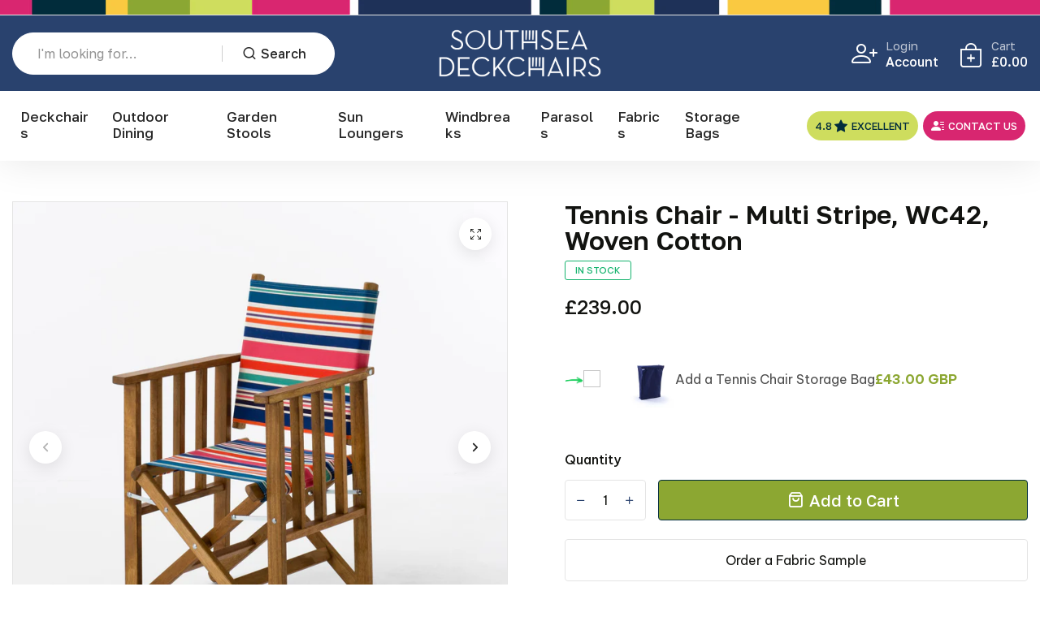

--- FILE ---
content_type: text/html; charset=utf-8
request_url: https://deckchairs.co.uk/products/tennis-chair-multi-stripe-wc42-woven-cotton
body_size: 32751
content:
<!doctype html>
<html class="no-js" lang="en"> 
<meta name="google-site-verification" content="5nrG7cE1pXCz_w5s1IULTYu1ieAGNox_XoniywU9p-I" /><head>
    <meta charset="utf-8">
    <meta http-equiv="X-UA-Compatible" content="IE=edge">
    <meta name="viewport" content="width=device-width,initial-scale=1">
    <meta name="theme-color" content="rgba(0,0,0,0)">
    <meta name="format-detection" content="telephone=no">
    <meta name="google-site-verification" content="DxaUGN8gBAoetZ4Ghm7J-AUYQC7Yd7I3yb2Aft895f4" />
    <link rel="canonical" href="https://deckchairs.co.uk/products/tennis-chair-multi-stripe-wc42-woven-cotton">
    <link rel="dns-prefetch" href="https://cdn.shopify.com" crossorigin>
    <link rel="dns-prefetch" href="https://fonts.shopifycdn.com" crossorigin>
    <link rel="dns-prefetch" href="https://fonts.google.com" crossorigin>
    <link rel="preconnect" href="https://cdn.shopify.com" crossorigin><link rel="icon" type="image/png" href="//deckchairs.co.uk/cdn/shop/files/deckchairs-32.png?crop=center&height=32&v=1712743181&width=32"><link rel="apple-touch-icon" type="image/png" href="//deckchairs.co.uk/cdn/shop/files/deckchairs-152.png?v=1712743183&width=152"><title>Tennis Chair - Multi Stripe, WC42, Woven Cotton
</title><meta name="description" content="Our folding Tennis Chairs are the genuine article, very comfortable, portable and hard wearing. Great for corporate garden parties, outdoor concerts and sporting events – they are equally at home on the patio, deck or in the garden or conservatory. These versatile chairs are an elegant addition to any home. Manufacture">
     <script data-cfasync="false" src="https://myspeedexpert.com/resources/preload" ></script>
    

<meta name="description" property="og:site_name" content="Southsea Deckchairs">
<meta name="description"property="og:url" content="https://deckchairs.co.uk/products/tennis-chair-multi-stripe-wc42-woven-cotton">
<meta name="description"property="og:title" content="Tennis Chair - Multi Stripe, WC42, Woven Cotton">
<meta name="description" property="og:type" content="product">
<meta name="description" property="og:description" content="Our folding Tennis Chairs are the genuine article, very comfortable, portable and hard wearing. Great for corporate garden parties, outdoor concerts and sporting events – they are equally at home on the patio, deck or in the garden or conservatory. These versatile chairs are an elegant addition to any home. Manufacture"><meta name="description" property="og:image" content="http://deckchairs.co.uk/cdn/shop/products/tennis-chair-WC42-1-scaled.jpg?v=1709227427">
  <meta name="description" property="og:image:secure_url" content="https://deckchairs.co.uk/cdn/shop/products/tennis-chair-WC42-1-scaled.jpg?v=1709227427">
  <meta name="description" property="og:image:width" content="2560">
  <meta name="description" property="og:image:height" content="2560"><meta name="description" property="og:price:amount" content="239.00">
  <meta name="description" property="og:price:currency" content="GBP"><meta name="twitter:site" content="@https://"><meta name="twitter:card" content="summary_large_image">
<meta name="twitter:title" content="Tennis Chair - Multi Stripe, WC42, Woven Cotton">
<meta name="twitter:description" content="Our folding Tennis Chairs are the genuine article, very comfortable, portable and hard wearing. Great for corporate garden parties, outdoor concerts and sporting events – they are equally at home on the patio, deck or in the garden or conservatory. These versatile chairs are an elegant addition to any home. Manufacture">

     <script data-cfasync="false" src="https://myspeedexpert.com/resources/lazyload" ></script>
    
    <link rel="preload" as="style" href="//deckchairs.co.uk/cdn/shop/t/12/assets/base.min.css?v=75569797024495972241756824643">
    <script src="//deckchairs.co.uk/cdn/shop/t/12/assets/global.js?v=92536340854383418611756824643" defer="defer"></script>
     <script>window.performance && window.performance.mark && window.performance.mark('shopify.content_for_header.start');</script><meta name="google-site-verification" content="h2DJgn_JVE-EXEJQMi4QBLpYPjntVZ-tIOxy6_UiKvo">
<meta id="shopify-digital-wallet" name="shopify-digital-wallet" content="/59281309750/digital_wallets/dialog">
<meta name="shopify-checkout-api-token" content="5c1c7dd7893a9fe962114f430afda121">
<meta id="in-context-paypal-metadata" data-shop-id="59281309750" data-venmo-supported="false" data-environment="production" data-locale="en_US" data-paypal-v4="true" data-currency="GBP">
<link rel="alternate" type="application/json+oembed" href="https://deckchairs.co.uk/products/tennis-chair-multi-stripe-wc42-woven-cotton.oembed">
<script async="async" src="/checkouts/internal/preloads.js?locale=en-GB"></script>
<link rel="preconnect" href="https://shop.app" crossorigin="anonymous">
<script async="async" src="https://shop.app/checkouts/internal/preloads.js?locale=en-GB&shop_id=59281309750" crossorigin="anonymous"></script>
<script id="apple-pay-shop-capabilities" type="application/json">{"shopId":59281309750,"countryCode":"GB","currencyCode":"GBP","merchantCapabilities":["supports3DS"],"merchantId":"gid:\/\/shopify\/Shop\/59281309750","merchantName":"Southsea Deckchairs","requiredBillingContactFields":["postalAddress","email","phone"],"requiredShippingContactFields":["postalAddress","email","phone"],"shippingType":"shipping","supportedNetworks":["visa","maestro","masterCard","amex","discover","elo"],"total":{"type":"pending","label":"Southsea Deckchairs","amount":"1.00"},"shopifyPaymentsEnabled":true,"supportsSubscriptions":true}</script>
<script id="shopify-features" type="application/json">{"accessToken":"5c1c7dd7893a9fe962114f430afda121","betas":["rich-media-storefront-analytics"],"domain":"deckchairs.co.uk","predictiveSearch":true,"shopId":59281309750,"locale":"en"}</script>
<script>var Shopify = Shopify || {};
Shopify.shop = "southsea-deckchairs.myshopify.com";
Shopify.locale = "en";
Shopify.currency = {"active":"GBP","rate":"1.0"};
Shopify.country = "GB";
Shopify.theme = {"name":"Deckchairs - 1.1.7","id":181408924021,"schema_name":"Ecom Etc Deckchairs","schema_version":"Ev2 H1.6","theme_store_id":null,"role":"main"};
Shopify.theme.handle = "null";
Shopify.theme.style = {"id":null,"handle":null};
Shopify.cdnHost = "deckchairs.co.uk/cdn";
Shopify.routes = Shopify.routes || {};
Shopify.routes.root = "/";</script>
<script type="module">!function(o){(o.Shopify=o.Shopify||{}).modules=!0}(window);</script>
<script>!function(o){function n(){var o=[];function n(){o.push(Array.prototype.slice.apply(arguments))}return n.q=o,n}var t=o.Shopify=o.Shopify||{};t.loadFeatures=n(),t.autoloadFeatures=n()}(window);</script>
<script>
  window.ShopifyPay = window.ShopifyPay || {};
  window.ShopifyPay.apiHost = "shop.app\/pay";
  window.ShopifyPay.redirectState = null;
</script>
<script id="shop-js-analytics" type="application/json">{"pageType":"product"}</script>
<script defer="defer" async type="module" src="//deckchairs.co.uk/cdn/shopifycloud/shop-js/modules/v2/client.init-shop-cart-sync_BApSsMSl.en.esm.js"></script>
<script defer="defer" async type="module" src="//deckchairs.co.uk/cdn/shopifycloud/shop-js/modules/v2/chunk.common_CBoos6YZ.esm.js"></script>
<script type="module">
  await import("//deckchairs.co.uk/cdn/shopifycloud/shop-js/modules/v2/client.init-shop-cart-sync_BApSsMSl.en.esm.js");
await import("//deckchairs.co.uk/cdn/shopifycloud/shop-js/modules/v2/chunk.common_CBoos6YZ.esm.js");

  window.Shopify.SignInWithShop?.initShopCartSync?.({"fedCMEnabled":true,"windoidEnabled":true});

</script>
<script>
  window.Shopify = window.Shopify || {};
  if (!window.Shopify.featureAssets) window.Shopify.featureAssets = {};
  window.Shopify.featureAssets['shop-js'] = {"shop-cart-sync":["modules/v2/client.shop-cart-sync_DJczDl9f.en.esm.js","modules/v2/chunk.common_CBoos6YZ.esm.js"],"init-fed-cm":["modules/v2/client.init-fed-cm_BzwGC0Wi.en.esm.js","modules/v2/chunk.common_CBoos6YZ.esm.js"],"init-windoid":["modules/v2/client.init-windoid_BS26ThXS.en.esm.js","modules/v2/chunk.common_CBoos6YZ.esm.js"],"init-shop-email-lookup-coordinator":["modules/v2/client.init-shop-email-lookup-coordinator_DFwWcvrS.en.esm.js","modules/v2/chunk.common_CBoos6YZ.esm.js"],"shop-cash-offers":["modules/v2/client.shop-cash-offers_DthCPNIO.en.esm.js","modules/v2/chunk.common_CBoos6YZ.esm.js","modules/v2/chunk.modal_Bu1hFZFC.esm.js"],"shop-button":["modules/v2/client.shop-button_D_JX508o.en.esm.js","modules/v2/chunk.common_CBoos6YZ.esm.js"],"shop-toast-manager":["modules/v2/client.shop-toast-manager_tEhgP2F9.en.esm.js","modules/v2/chunk.common_CBoos6YZ.esm.js"],"avatar":["modules/v2/client.avatar_BTnouDA3.en.esm.js"],"pay-button":["modules/v2/client.pay-button_BuNmcIr_.en.esm.js","modules/v2/chunk.common_CBoos6YZ.esm.js"],"init-shop-cart-sync":["modules/v2/client.init-shop-cart-sync_BApSsMSl.en.esm.js","modules/v2/chunk.common_CBoos6YZ.esm.js"],"shop-login-button":["modules/v2/client.shop-login-button_DwLgFT0K.en.esm.js","modules/v2/chunk.common_CBoos6YZ.esm.js","modules/v2/chunk.modal_Bu1hFZFC.esm.js"],"init-customer-accounts-sign-up":["modules/v2/client.init-customer-accounts-sign-up_TlVCiykN.en.esm.js","modules/v2/client.shop-login-button_DwLgFT0K.en.esm.js","modules/v2/chunk.common_CBoos6YZ.esm.js","modules/v2/chunk.modal_Bu1hFZFC.esm.js"],"init-shop-for-new-customer-accounts":["modules/v2/client.init-shop-for-new-customer-accounts_DrjXSI53.en.esm.js","modules/v2/client.shop-login-button_DwLgFT0K.en.esm.js","modules/v2/chunk.common_CBoos6YZ.esm.js","modules/v2/chunk.modal_Bu1hFZFC.esm.js"],"init-customer-accounts":["modules/v2/client.init-customer-accounts_C0Oh2ljF.en.esm.js","modules/v2/client.shop-login-button_DwLgFT0K.en.esm.js","modules/v2/chunk.common_CBoos6YZ.esm.js","modules/v2/chunk.modal_Bu1hFZFC.esm.js"],"shop-follow-button":["modules/v2/client.shop-follow-button_C5D3XtBb.en.esm.js","modules/v2/chunk.common_CBoos6YZ.esm.js","modules/v2/chunk.modal_Bu1hFZFC.esm.js"],"checkout-modal":["modules/v2/client.checkout-modal_8TC_1FUY.en.esm.js","modules/v2/chunk.common_CBoos6YZ.esm.js","modules/v2/chunk.modal_Bu1hFZFC.esm.js"],"lead-capture":["modules/v2/client.lead-capture_D-pmUjp9.en.esm.js","modules/v2/chunk.common_CBoos6YZ.esm.js","modules/v2/chunk.modal_Bu1hFZFC.esm.js"],"shop-login":["modules/v2/client.shop-login_BmtnoEUo.en.esm.js","modules/v2/chunk.common_CBoos6YZ.esm.js","modules/v2/chunk.modal_Bu1hFZFC.esm.js"],"payment-terms":["modules/v2/client.payment-terms_BHOWV7U_.en.esm.js","modules/v2/chunk.common_CBoos6YZ.esm.js","modules/v2/chunk.modal_Bu1hFZFC.esm.js"]};
</script>
<script>(function() {
  var isLoaded = false;
  function asyncLoad() {
    if (isLoaded) return;
    isLoaded = true;
    var urls = ["https:\/\/cdnv2.mycustomizer.com\/s-scripts\/front.js.gz?shop=southsea-deckchairs.myshopify.com","https:\/\/ecommplugins-scripts.trustpilot.com\/v2.1\/js\/header.min.js?settings=eyJrZXkiOiI5eWZjRklUaVZvTFR6c2JjIiwicyI6InNrdSJ9\u0026v=2.5\u0026shop=southsea-deckchairs.myshopify.com","https:\/\/ecommplugins-trustboxsettings.trustpilot.com\/southsea-deckchairs.myshopify.com.js?settings=1713964345402\u0026shop=southsea-deckchairs.myshopify.com"];
    for (var i = 0; i < urls.length; i++) {
      var s = document.createElement('script');
      s.type = 'text/javascript';
      s.async = true;
      s.src = urls[i];
      var x = document.getElementsByTagName('script')[0];
      x.parentNode.insertBefore(s, x);
    }
  };
  if(window.attachEvent) {
    window.attachEvent('onload', asyncLoad);
  } else {
    window.addEventListener('load', asyncLoad, false);
  }
})();</script>
<script id="__st">var __st={"a":59281309750,"offset":0,"reqid":"c2a89664-f6e6-495f-9ba8-58fd7ccb963f-1768919298","pageurl":"deckchairs.co.uk\/products\/tennis-chair-multi-stripe-wc42-woven-cotton","u":"8683686efe3a","p":"product","rtyp":"product","rid":7266876522550};</script>
<script>window.ShopifyPaypalV4VisibilityTracking = true;</script>
<script id="captcha-bootstrap">!function(){'use strict';const t='contact',e='account',n='new_comment',o=[[t,t],['blogs',n],['comments',n],[t,'customer']],c=[[e,'customer_login'],[e,'guest_login'],[e,'recover_customer_password'],[e,'create_customer']],r=t=>t.map((([t,e])=>`form[action*='/${t}']:not([data-nocaptcha='true']) input[name='form_type'][value='${e}']`)).join(','),a=t=>()=>t?[...document.querySelectorAll(t)].map((t=>t.form)):[];function s(){const t=[...o],e=r(t);return a(e)}const i='password',u='form_key',d=['recaptcha-v3-token','g-recaptcha-response','h-captcha-response',i],f=()=>{try{return window.sessionStorage}catch{return}},m='__shopify_v',_=t=>t.elements[u];function p(t,e,n=!1){try{const o=window.sessionStorage,c=JSON.parse(o.getItem(e)),{data:r}=function(t){const{data:e,action:n}=t;return t[m]||n?{data:e,action:n}:{data:t,action:n}}(c);for(const[e,n]of Object.entries(r))t.elements[e]&&(t.elements[e].value=n);n&&o.removeItem(e)}catch(o){console.error('form repopulation failed',{error:o})}}const l='form_type',E='cptcha';function T(t){t.dataset[E]=!0}const w=window,h=w.document,L='Shopify',v='ce_forms',y='captcha';let A=!1;((t,e)=>{const n=(g='f06e6c50-85a8-45c8-87d0-21a2b65856fe',I='https://cdn.shopify.com/shopifycloud/storefront-forms-hcaptcha/ce_storefront_forms_captcha_hcaptcha.v1.5.2.iife.js',D={infoText:'Protected by hCaptcha',privacyText:'Privacy',termsText:'Terms'},(t,e,n)=>{const o=w[L][v],c=o.bindForm;if(c)return c(t,g,e,D).then(n);var r;o.q.push([[t,g,e,D],n]),r=I,A||(h.body.append(Object.assign(h.createElement('script'),{id:'captcha-provider',async:!0,src:r})),A=!0)});var g,I,D;w[L]=w[L]||{},w[L][v]=w[L][v]||{},w[L][v].q=[],w[L][y]=w[L][y]||{},w[L][y].protect=function(t,e){n(t,void 0,e),T(t)},Object.freeze(w[L][y]),function(t,e,n,w,h,L){const[v,y,A,g]=function(t,e,n){const i=e?o:[],u=t?c:[],d=[...i,...u],f=r(d),m=r(i),_=r(d.filter((([t,e])=>n.includes(e))));return[a(f),a(m),a(_),s()]}(w,h,L),I=t=>{const e=t.target;return e instanceof HTMLFormElement?e:e&&e.form},D=t=>v().includes(t);t.addEventListener('submit',(t=>{const e=I(t);if(!e)return;const n=D(e)&&!e.dataset.hcaptchaBound&&!e.dataset.recaptchaBound,o=_(e),c=g().includes(e)&&(!o||!o.value);(n||c)&&t.preventDefault(),c&&!n&&(function(t){try{if(!f())return;!function(t){const e=f();if(!e)return;const n=_(t);if(!n)return;const o=n.value;o&&e.removeItem(o)}(t);const e=Array.from(Array(32),(()=>Math.random().toString(36)[2])).join('');!function(t,e){_(t)||t.append(Object.assign(document.createElement('input'),{type:'hidden',name:u})),t.elements[u].value=e}(t,e),function(t,e){const n=f();if(!n)return;const o=[...t.querySelectorAll(`input[type='${i}']`)].map((({name:t})=>t)),c=[...d,...o],r={};for(const[a,s]of new FormData(t).entries())c.includes(a)||(r[a]=s);n.setItem(e,JSON.stringify({[m]:1,action:t.action,data:r}))}(t,e)}catch(e){console.error('failed to persist form',e)}}(e),e.submit())}));const S=(t,e)=>{t&&!t.dataset[E]&&(n(t,e.some((e=>e===t))),T(t))};for(const o of['focusin','change'])t.addEventListener(o,(t=>{const e=I(t);D(e)&&S(e,y())}));const B=e.get('form_key'),M=e.get(l),P=B&&M;t.addEventListener('DOMContentLoaded',(()=>{const t=y();if(P)for(const e of t)e.elements[l].value===M&&p(e,B);[...new Set([...A(),...v().filter((t=>'true'===t.dataset.shopifyCaptcha))])].forEach((e=>S(e,t)))}))}(h,new URLSearchParams(w.location.search),n,t,e,['guest_login'])})(!0,!0)}();</script>
<script integrity="sha256-4kQ18oKyAcykRKYeNunJcIwy7WH5gtpwJnB7kiuLZ1E=" data-source-attribution="shopify.loadfeatures" defer="defer" src="//deckchairs.co.uk/cdn/shopifycloud/storefront/assets/storefront/load_feature-a0a9edcb.js" crossorigin="anonymous"></script>
<script crossorigin="anonymous" defer="defer" src="//deckchairs.co.uk/cdn/shopifycloud/storefront/assets/shopify_pay/storefront-65b4c6d7.js?v=20250812"></script>
<script data-source-attribution="shopify.dynamic_checkout.dynamic.init">var Shopify=Shopify||{};Shopify.PaymentButton=Shopify.PaymentButton||{isStorefrontPortableWallets:!0,init:function(){window.Shopify.PaymentButton.init=function(){};var t=document.createElement("script");t.src="https://deckchairs.co.uk/cdn/shopifycloud/portable-wallets/latest/portable-wallets.en.js",t.type="module",document.head.appendChild(t)}};
</script>
<script data-source-attribution="shopify.dynamic_checkout.buyer_consent">
  function portableWalletsHideBuyerConsent(e){var t=document.getElementById("shopify-buyer-consent"),n=document.getElementById("shopify-subscription-policy-button");t&&n&&(t.classList.add("hidden"),t.setAttribute("aria-hidden","true"),n.removeEventListener("click",e))}function portableWalletsShowBuyerConsent(e){var t=document.getElementById("shopify-buyer-consent"),n=document.getElementById("shopify-subscription-policy-button");t&&n&&(t.classList.remove("hidden"),t.removeAttribute("aria-hidden"),n.addEventListener("click",e))}window.Shopify?.PaymentButton&&(window.Shopify.PaymentButton.hideBuyerConsent=portableWalletsHideBuyerConsent,window.Shopify.PaymentButton.showBuyerConsent=portableWalletsShowBuyerConsent);
</script>
<script data-source-attribution="shopify.dynamic_checkout.cart.bootstrap">document.addEventListener("DOMContentLoaded",(function(){function t(){return document.querySelector("shopify-accelerated-checkout-cart, shopify-accelerated-checkout")}if(t())Shopify.PaymentButton.init();else{new MutationObserver((function(e,n){t()&&(Shopify.PaymentButton.init(),n.disconnect())})).observe(document.body,{childList:!0,subtree:!0})}}));
</script>
<script id='scb4127' type='text/javascript' async='' src='https://deckchairs.co.uk/cdn/shopifycloud/privacy-banner/storefront-banner.js'></script><link id="shopify-accelerated-checkout-styles" rel="stylesheet" media="screen" href="https://deckchairs.co.uk/cdn/shopifycloud/portable-wallets/latest/accelerated-checkout-backwards-compat.css" crossorigin="anonymous">
<style id="shopify-accelerated-checkout-cart">
        #shopify-buyer-consent {
  margin-top: 1em;
  display: inline-block;
  width: 100%;
}

#shopify-buyer-consent.hidden {
  display: none;
}

#shopify-subscription-policy-button {
  background: none;
  border: none;
  padding: 0;
  text-decoration: underline;
  font-size: inherit;
  cursor: pointer;
}

#shopify-subscription-policy-button::before {
  box-shadow: none;
}

      </style>

<script>window.performance && window.performance.mark && window.performance.mark('shopify.content_for_header.end');</script>
<link rel="preconnect" href="https://fonts.googleapis.com">
      <link rel="preconnect" href="https://fonts.gstatic.com" crossorigin>
    

    <style data-shopify></style><link href="https://fonts.googleapis.com/css?family=Be Vietnam Pro:100,200,300,400,500,600,700,800,900&display=swap" rel="stylesheet"><style data-shopify>:root {
            --body-font:Be Vietnam Pro;
          }</style><link href="https://fonts.googleapis.com/css?family=Golos Text:100,200,300,400,500,600,700,800,900&display=swap" rel="stylesheet"><style data-shopify>:root {
              --alt-font: Golos Text;
            }</style>
    
    <link href="//deckchairs.co.uk/cdn/shop/t/12/assets/critical.min.css?v=65804943796829140831756824643" rel="stylesheet" type="text/css" media="all" />
<link href="//deckchairs.co.uk/cdn/shop/t/12/assets/product-photoswipe.min.css?v=36944327863993020261756824643" rel="stylesheet" type="text/css" media="all" />
      <link href="//deckchairs.co.uk/cdn/shop/t/12/assets/product-plyr.css?v=149327537933348522551756824643" rel="stylesheet" type="text/css" media="all" />
<link href="//deckchairs.co.uk/cdn/shop/t/12/assets/font-awesome-icon.min.css?v=111877891059248154441756824643" rel="stylesheet" type="text/css" media="all" />
<link href="//deckchairs.co.uk/cdn/shop/t/12/assets/bootstrap-icons.min.css?v=164724743173435427011756824643" rel="stylesheet" type="text/css" media="all" />
<link href="//deckchairs.co.uk/cdn/shop/t/12/assets/feather-icon.min.css?v=22351790103242076591756824643" rel="stylesheet" type="text/css" media="all" />
<link href="//deckchairs.co.uk/cdn/shop/t/12/assets/theme-vendor.min.css?v=22666076658503003671756824643" rel="stylesheet" type="text/css" media="all" />
<style data-shopify></style><style data-shopify>:root {
		/* Font size */
		--font_size: 16px;
		--font_size_minus1: 15px;
		--font_size_minus2: 14px;
		--font_size_minus3: 13px;
		--font_size_minus4: 12px;
		--font_size_minus5: 11px;--font_size_plus1: 17px;--font_size_plus2: 18px;--font_size_plus3: 19px;--font_size_plus4: 20px;--font_size_plus5: 21px;--font_size_plus6: 22px;--font_size_plus7: 23px;--font_size_plus8: 24px;--font_size_plus9: 25px;--font_size_plus10: 26px;--font_size_plus11: 27px;--font_size_plus12: 28px;--font_size_plus13: 29px;--font_size_plus14: 30px;--font_size_plus15: 31px;--font_size_plus16: 32px;--font_size_plus17: 33px;--font_size_plus18: 34px;--font_size_plus19: 35px;--font_size_plus20: 36px;--font_size_plus21: 37px;--font_size_plus22: 38px;--font_size_plus23: 39px;--font_size_plus24: 40px;--font_size_plus25: 41px;--font_size_plus26: 42px;--font_size_plus27: 43px;--font_size_plus28: 44px;--font_size_plus29: 45px;--font_size_plus30: 46px;--font_size_plus31: 47px;--font_size_plus32: 48px;--font_size_plus33: 49px;--font_size_plus34: 50px;--font_size_plus35: 51px;--font_size_plus36: 52px;--font_size_plus37: 53px;--font_size_plus38: 54px;--font_size_plus39: 55px;--font_size_plus40: 56px;--font_size_plus41: 57px;--font_size_plus42: 58px;--font_size_plus43: 59px;--font_size_plus44: 60px;--font_size_plus45: 61px;--font_size_plus46: 62px;--font_size_plus47: 63px;--font_size_plus48: 64px;--font_size_plus49: 65px;--font_size_plus50: 66px;--font_size_plus52: 68px;
    --font_size_plus82: 98px;
    --font_size_plus72: 88px;

  	/* Body */		
		--body-line-height: 30px;
		--body-font-weight: 400;

		/* Header color & background color */
		--header-bg-color: #ffffff;
		--header-hover-bg-color: #ffffff;
		--menu-text-color: #262626;
		--menu-text-hover-color: #262626;
		--menu-open-text-color: #262626;
		--sub-menu-text-color: #808080;
		--count-bg-color: #ffffff;
		--count-number-color: #262626;
		--addon-text-color: #ffffff;
		--addon-text-title-color: rgba(255, 255, 255, 0.7);
		--addon-text-hover-color: #ffffff;
		--menu-open-child-link-color: rgba(38, 38, 38, 0.5);
		--logo-separator-color: rgba(38, 38, 38, 0.3);

		/* Search bar color */
		--search-bg-color: #ffffff;
		--search-close-icon-color: #262626;
		--search-icon-color: #262626;
		--search-input-text-color: #262626;
		--search-input-placeholder-color: rgba(38, 38, 38, 0.5);
		--search-title-color: #262626;
		--search-input-border-color: #ffffff;
		--search-input-bg-color: #ffffff;

		/* Header logo */
		--logo-width-desktop: 200px;
    --logo-width-mobile: 130px;--header-height-default: 0;
      --miniheader-height-default: 0;/* Container */
		--container: 1420px;
		--container-fluid: 1660px;
		--container-fluid-offset:  15px; 

		/* Box layout */
		--box-layout-width: 1680px;

		/* Color */
		--base-color: #29426e;
		--body-text-color: #29426e;--dark-color: #262626;
		--white-color: #ffffff;
		--extra-medium-gray: #e4e4e4;
		--very-light-gray: #f7f7f7;
		--red: #da3f3f;
		--green: #16b36e;

		/* Product badge label color */
		--sale-label-color: #ffffff;
		--sale-label-bg-color: #da3f3f;
		--new-label-color: #ffffff;
		--new-label-bg-color: #da3f3f;
		--sold-out-label-color: #ffffff; 
		--sold-out-label-bg-color: #da3f3f;
		--pre-order-label-color: #ffffff;
		--pre-order-bg-color: #eb8541;

		/* Heading font size */
		--h1-font-size: 70px;
    --h2-font-size: 55px;
    --h3-font-size: 45px;
    --h4-font-size: 38px;
    --h5-font-size: 32px;
    --h6-font-size: 28px;

    /* Heading line height */
    --h1-line-height: 70px;
    --h2-line-height: 55px;
    --h3-line-height: 45px;
    --h4-line-height: 38px;
    --h5-line-height: 32px;
    --h6-line-height: 28px;

    /* Heading font weight */
    --heading-font-weight: 600;

		/* Section font size, line-height and color */
		--heading-color: #121310;
		--sub-heading-color: #121310;
		--section-heading-size: 38px;
		--section-heading-line-height: 42px;
		--section-sub-heading-size: 16px;
		--section-sub-heading-line-height: 28px;
		--section-sub-heading-ls: 0px;

		/* Custom button */
		--custom-btn-text-color: #012c3c;
		--custom-btn-text-hover-color: #121310;
		--custom-btn-bg-color: #cedd5e;
		--custom-btn-bg-hover-color: #fff;
		--custom-btn-border-color: #cedd5e;
		--custom-btn-border-hover-color: #fff;

		/* Font weight */
		--font-weight-100: 100;
		--font-weight-200: 200;
		--font-weight-300: 300;
		--font-weight-400: 400;
		--font-weight-500: 500;
		--font-weight-600: 600;
		--font-weight-700: 700;
		--font-weight-800: 800;
		--font-weight-900: 900;

		/* bootstrap css */
		scroll-behavior: unset;
	}</style><link href="//deckchairs.co.uk/cdn/shop/t/12/assets/base.min.css?v=75569797024495972241756824643" rel="stylesheet" type="text/css" media="all" />
<link href="//deckchairs.co.uk/cdn/shop/t/12/assets/header-style-2.min.css?v=104106970649940460211756824643" rel="stylesheet" type="text/css" media="all" />
<link href="//deckchairs.co.uk/cdn/shop/t/12/assets/responsive.min.css?v=68521193515222496701756824643" rel="stylesheet" type="text/css" media="all" />
<link href="//deckchairs.co.uk/cdn/shop/t/12/assets/custom.css?v=3891571459381536221756824643" rel="stylesheet" type="text/css" media="all" />
<script>document.documentElement.className = document.documentElement.className.replace('no-js', 'js');    
    </script>
  <!-- BEGIN app block: shopify://apps/hulk-form-builder/blocks/app-embed/b6b8dd14-356b-4725-a4ed-77232212b3c3 --><!-- BEGIN app snippet: hulkapps-formbuilder-theme-ext --><script type="text/javascript">
  
  if (typeof window.formbuilder_customer != "object") {
        window.formbuilder_customer = {}
  }

  window.hulkFormBuilder = {
    form_data: {"form__ukcfJmXIowVVFRn5_y1Kw":{"uuid":"_ukcfJmXIowVVFRn5_y1Kw","form_name":"Artwork Upload","form_data":{"div_back_gradient_1":"#fff","div_back_gradient_2":"#fff","back_color":"#fff","form_title":"\u003ch2\u003e\u003cstrong\u003eUpload your design\/artwork\u003c\/strong\u003e\u003c\/h2\u003e\n","form_submit":"Submit","after_submit":"hideAndmessage","after_submit_msg":"\u003cp\u003eThank you for submitting your artwork or enquiry.\u0026nbsp; We will be in touch shortly.\u0026nbsp; The Southsea Deckchairs team.\u003c\/p\u003e\n","captcha_enable":"no","label_style":"inlineLabels","input_border_radius":"12","back_type":"transparent","input_back_color":"#fff","input_back_color_hover":"#fff","back_shadow":"none","label_font_clr":"#333333","input_font_clr":"#00245d","button_align":"fullBtn","button_clr":"#fff","button_back_clr":"#00245d","button_border_radius":"12","form_width":"600px","form_border_size":"2","form_border_clr":"#c7c7c7","form_border_radius":"12","label_font_size":"14","input_font_size":"14","button_font_size":"16","form_padding":"35","input_border_color":"#ccc","input_border_color_hover":"#ccc","btn_border_clr":"#333333","btn_border_size":"1","form_name":"Artwork Upload","":"info@deckchairs.co.uk","form_emails":"info@deckchairs.co.uk,grant@deckchairs.co.uk","admin_email_subject":"New form submission received.","admin_email_message":"Hi [first-name of store owner],\u003cbr\u003eSomeone just submitted a response to your form.\u003cbr\u003ePlease find the details below:","form_access_message":"\u003cp\u003ePlease login to access the form\u003cbr\u003eDo not have an account? Create account\u003c\/p\u003e","notification_email_send":true,"pass_referrer_url_on_email":false,"admin_email_date_timezone":"yes","admin_email_date_default":"no","input_font_family":"Be Vietnam Pro","label_font_family":"Be Vietnam Pro","form_description":"\u003cp\u003e\u003cbr \/\u003e\n\u003cspan style=\"color:#00245d;\"\u003eDrag-and-drop or browse, to select your artwork. This form accepts: .jpg, .jpeg, .png, .psd, .pdf\u0026nbsp;\u003c\/span\u003e\u003c\/p\u003e\n\n\u003cp\u003e\u003cspan style=\"color:#00245d;\"\u003eYou can also simply request further information about our custom branding and personalisation.\u003c\/span\u003e\u003c\/p\u003e\n","input_placeholder_clr":"#999999","formElements":[{"type":"text","position":0,"label":"First Name","customClass":"","halfwidth":"yes","Conditions":{},"page_number":1,"required":"yes"},{"type":"text","position":1,"label":"Last Name","halfwidth":"yes","Conditions":{},"page_number":1,"required":"yes"},{"type":"email","position":2,"label":"Email","required":"yes","email_confirm":"yes","Conditions":{},"page_number":1},{"Conditions":{},"type":"textarea","position":3,"label":"Telephone","inputHeight":"34","limitCharacters":"28","page_number":1},{"type":"textarea","position":4,"label":"Message","required":"yes","Conditions":{},"page_number":1},{"Conditions":{},"type":"file","position":5,"label":"Drag \u0026 Drop Your Design","allow_type":".jpg, .jpeg, .png, .psd, .pdf","enable_drag_and_drop":"yes","imageMultiple":"yes","imagenoMultiple":"5","page_number":1}]},"is_spam_form":false,"shop_uuid":"l5mH0XNIy6XmxpjIYHA0tQ","shop_timezone":"Europe\/London","shop_id":143718,"shop_is_after_submit_enabled":false,"shop_shopify_plan":"professional","shop_shopify_domain":"southsea-deckchairs.myshopify.com","shop_remove_watermark":false,"shop_created_at":"2025-07-22T08:43:06.477-05:00"}},
    shop_data: {"shop_l5mH0XNIy6XmxpjIYHA0tQ":{"shop_uuid":"l5mH0XNIy6XmxpjIYHA0tQ","shop_timezone":"Europe\/London","shop_id":143718,"shop_is_after_submit_enabled":false,"shop_shopify_plan":"Shopify","shop_shopify_domain":"southsea-deckchairs.myshopify.com","shop_created_at":"2025-07-22T08:43:06.477-05:00","is_skip_metafield":false,"shop_deleted":false,"shop_disabled":false}},
    settings_data: {"shop_settings":{"shop_customise_msgs":[],"default_customise_msgs":{"is_required":"is required","thank_you":"Thank you! The form was submitted successfully.","processing":"Processing...","valid_data":"Please provide valid data","valid_email":"Provide valid email format","valid_tags":"HTML Tags are not allowed","valid_phone":"Provide valid phone number","valid_captcha":"Please provide valid captcha response","valid_url":"Provide valid URL","only_number_alloud":"Provide valid number in","number_less":"must be less than","number_more":"must be more than","image_must_less":"Image must be less than 20MB","image_number":"Images allowed","image_extension":"Invalid extension! Please provide image file","error_image_upload":"Error in image upload. Please try again.","error_file_upload":"Error in file upload. Please try again.","your_response":"Your response","error_form_submit":"Error occur.Please try again after sometime.","email_submitted":"Form with this email is already submitted","invalid_email_by_zerobounce":"The email address you entered appears to be invalid. Please check it and try again.","download_file":"Download file","card_details_invalid":"Your card details are invalid","card_details":"Card details","please_enter_card_details":"Please enter card details","card_number":"Card number","exp_mm":"Exp MM","exp_yy":"Exp YY","crd_cvc":"CVV","payment_value":"Payment amount","please_enter_payment_amount":"Please enter payment amount","address1":"Address line 1","address2":"Address line 2","city":"City","province":"Province","zipcode":"Zip code","country":"Country","blocked_domain":"This form does not accept addresses from","file_must_less":"File must be less than 20MB","file_extension":"Invalid extension! Please provide file","only_file_number_alloud":"files allowed","previous":"Previous","next":"Next","must_have_a_input":"Please enter at least one field.","please_enter_required_data":"Please enter required data","atleast_one_special_char":"Include at least one special character","atleast_one_lowercase_char":"Include at least one lowercase character","atleast_one_uppercase_char":"Include at least one uppercase character","atleast_one_number":"Include at least one number","must_have_8_chars":"Must have 8 characters long","be_between_8_and_12_chars":"Be between 8 and 12 characters long","please_select":"Please Select","phone_submitted":"Form with this phone number is already submitted","user_res_parse_error":"Error while submitting the form","valid_same_values":"values must be same","product_choice_clear_selection":"Clear Selection","picture_choice_clear_selection":"Clear Selection","remove_all_for_file_image_upload":"Remove All","invalid_file_type_for_image_upload":"You can't upload files of this type.","invalid_file_type_for_signature_upload":"You can't upload files of this type.","max_files_exceeded_for_file_upload":"You can not upload any more files.","max_files_exceeded_for_image_upload":"You can not upload any more files.","file_already_exist":"File already uploaded","max_limit_exceed":"You have added the maximum number of text fields.","cancel_upload_for_file_upload":"Cancel upload","cancel_upload_for_image_upload":"Cancel upload","cancel_upload_for_signature_upload":"Cancel upload"},"shop_blocked_domains":[]}},
    features_data: {"shop_plan_features":{"shop_plan_features":["unlimited-forms","full-design-customization","export-form-submissions","multiple-recipients-for-form-submissions","multiple-admin-notifications","enable-captcha","unlimited-file-uploads","save-submitted-form-data","set-auto-response-message","conditional-logic","form-banner","save-as-draft-facility","include-user-response-in-admin-email","disable-form-submission","file-upload"]}},
    shop: null,
    shop_id: null,
    plan_features: null,
    validateDoubleQuotes: false,
    assets: {
      extraFunctions: "https://cdn.shopify.com/extensions/019bb5ee-ec40-7527-955d-c1b8751eb060/form-builder-by-hulkapps-50/assets/extra-functions.js",
      extraStyles: "https://cdn.shopify.com/extensions/019bb5ee-ec40-7527-955d-c1b8751eb060/form-builder-by-hulkapps-50/assets/extra-styles.css",
      bootstrapStyles: "https://cdn.shopify.com/extensions/019bb5ee-ec40-7527-955d-c1b8751eb060/form-builder-by-hulkapps-50/assets/theme-app-extension-bootstrap.css"
    },
    translations: {
      htmlTagNotAllowed: "HTML Tags are not allowed",
      sqlQueryNotAllowed: "SQL Queries are not allowed",
      doubleQuoteNotAllowed: "Double quotes are not allowed",
      vorwerkHttpWwwNotAllowed: "The words \u0026#39;http\u0026#39; and \u0026#39;www\u0026#39; are not allowed. Please remove them and try again.",
      maxTextFieldsReached: "You have added the maximum number of text fields.",
      avoidNegativeWords: "Avoid negative words: Don\u0026#39;t use negative words in your contact message.",
      customDesignOnly: "This form is for custom designs requests. For general inquiries please contact our team at info@stagheaddesigns.com",
      zerobounceApiErrorMsg: "We couldn\u0026#39;t verify your email due to a technical issue. Please try again later.",
    }

  }

  

  window.FbThemeAppExtSettingsHash = {}
  
</script><!-- END app snippet --><!-- END app block --><!-- BEGIN app block: shopify://apps/crisp-live-chat-chatbot/blocks/app-embed/5c3cfd5f-01d4-496a-891b-f98ecf27ff08 --><script>
  if ("21bb3788-f446-44ea-a528-b65b1fb9dd72") {
    let _locale = "";

    window.CRISP_READY_TRIGGER = function () {
      window.CRISP_SESSION_ID = $crisp.get("session:identifier");
      postCart();
      postCustomerID();

      // Set session segment (only after first message is sent)
      $crisp.push(["on", "message:sent", () => {
        $crisp.push(["set", "session:segments", [["shopify"]]]);
        $crisp.push(["off", "message:sent"]);
      }])
    };

    if (window?.Weglot?.getCurrentLang && typeof(typeof(Weglot?.getCurrentLang) === "function")) {
      _locale = Weglot?.getCurrentLang();
    } else if (Shopify?.locale) {
      _locale = Shopify.locale;
    }

    if (_locale) {
      CRISP_RUNTIME_CONFIG = {
        locale : _locale
      };
    }

    window.$crisp=[];
    window.CRISP_WEBSITE_ID="21bb3788-f446-44ea-a528-b65b1fb9dd72";
    (function(){d=document;s=d.createElement("script");
      s.src="https://client.crisp.chat/l.js";
      s.async=1;
      d.getElementsByTagName("head")[0].appendChild(s);
    })();
  }
</script>

<!-- END app block --><!-- BEGIN app block: shopify://apps/pumper-bundles/blocks/app-embed/0856870d-2aca-4b1e-a662-cf1797f61270 --><meta name="format-detection" content="telephone=no">

  

  

  
  



<!-- END app block --><script src="https://cdn.shopify.com/extensions/019bb5ee-ec40-7527-955d-c1b8751eb060/form-builder-by-hulkapps-50/assets/form-builder-script.js" type="text/javascript" defer="defer"></script>
<script src="https://cdn.shopify.com/extensions/019b03f2-1cc6-73dd-a349-2821a944dacf/crisp-chatbox-14/assets/crisp.js" type="text/javascript" defer="defer"></script>
<meta property="og:image" content="https://cdn.shopify.com/s/files/1/0592/8130/9750/products/tennis-chair-WC42-1-scaled.jpg?v=1709227427" />
<meta property="og:image:secure_url" content="https://cdn.shopify.com/s/files/1/0592/8130/9750/products/tennis-chair-WC42-1-scaled.jpg?v=1709227427" />
<meta property="og:image:width" content="2560" />
<meta property="og:image:height" content="2560" />
<link href="https://monorail-edge.shopifysvc.com" rel="dns-prefetch">
<script>(function(){if ("sendBeacon" in navigator && "performance" in window) {try {var session_token_from_headers = performance.getEntriesByType('navigation')[0].serverTiming.find(x => x.name == '_s').description;} catch {var session_token_from_headers = undefined;}var session_cookie_matches = document.cookie.match(/_shopify_s=([^;]*)/);var session_token_from_cookie = session_cookie_matches && session_cookie_matches.length === 2 ? session_cookie_matches[1] : "";var session_token = session_token_from_headers || session_token_from_cookie || "";function handle_abandonment_event(e) {var entries = performance.getEntries().filter(function(entry) {return /monorail-edge.shopifysvc.com/.test(entry.name);});if (!window.abandonment_tracked && entries.length === 0) {window.abandonment_tracked = true;var currentMs = Date.now();var navigation_start = performance.timing.navigationStart;var payload = {shop_id: 59281309750,url: window.location.href,navigation_start,duration: currentMs - navigation_start,session_token,page_type: "product"};window.navigator.sendBeacon("https://monorail-edge.shopifysvc.com/v1/produce", JSON.stringify({schema_id: "online_store_buyer_site_abandonment/1.1",payload: payload,metadata: {event_created_at_ms: currentMs,event_sent_at_ms: currentMs}}));}}window.addEventListener('pagehide', handle_abandonment_event);}}());</script>
<script id="web-pixels-manager-setup">(function e(e,d,r,n,o){if(void 0===o&&(o={}),!Boolean(null===(a=null===(i=window.Shopify)||void 0===i?void 0:i.analytics)||void 0===a?void 0:a.replayQueue)){var i,a;window.Shopify=window.Shopify||{};var t=window.Shopify;t.analytics=t.analytics||{};var s=t.analytics;s.replayQueue=[],s.publish=function(e,d,r){return s.replayQueue.push([e,d,r]),!0};try{self.performance.mark("wpm:start")}catch(e){}var l=function(){var e={modern:/Edge?\/(1{2}[4-9]|1[2-9]\d|[2-9]\d{2}|\d{4,})\.\d+(\.\d+|)|Firefox\/(1{2}[4-9]|1[2-9]\d|[2-9]\d{2}|\d{4,})\.\d+(\.\d+|)|Chrom(ium|e)\/(9{2}|\d{3,})\.\d+(\.\d+|)|(Maci|X1{2}).+ Version\/(15\.\d+|(1[6-9]|[2-9]\d|\d{3,})\.\d+)([,.]\d+|)( \(\w+\)|)( Mobile\/\w+|) Safari\/|Chrome.+OPR\/(9{2}|\d{3,})\.\d+\.\d+|(CPU[ +]OS|iPhone[ +]OS|CPU[ +]iPhone|CPU IPhone OS|CPU iPad OS)[ +]+(15[._]\d+|(1[6-9]|[2-9]\d|\d{3,})[._]\d+)([._]\d+|)|Android:?[ /-](13[3-9]|1[4-9]\d|[2-9]\d{2}|\d{4,})(\.\d+|)(\.\d+|)|Android.+Firefox\/(13[5-9]|1[4-9]\d|[2-9]\d{2}|\d{4,})\.\d+(\.\d+|)|Android.+Chrom(ium|e)\/(13[3-9]|1[4-9]\d|[2-9]\d{2}|\d{4,})\.\d+(\.\d+|)|SamsungBrowser\/([2-9]\d|\d{3,})\.\d+/,legacy:/Edge?\/(1[6-9]|[2-9]\d|\d{3,})\.\d+(\.\d+|)|Firefox\/(5[4-9]|[6-9]\d|\d{3,})\.\d+(\.\d+|)|Chrom(ium|e)\/(5[1-9]|[6-9]\d|\d{3,})\.\d+(\.\d+|)([\d.]+$|.*Safari\/(?![\d.]+ Edge\/[\d.]+$))|(Maci|X1{2}).+ Version\/(10\.\d+|(1[1-9]|[2-9]\d|\d{3,})\.\d+)([,.]\d+|)( \(\w+\)|)( Mobile\/\w+|) Safari\/|Chrome.+OPR\/(3[89]|[4-9]\d|\d{3,})\.\d+\.\d+|(CPU[ +]OS|iPhone[ +]OS|CPU[ +]iPhone|CPU IPhone OS|CPU iPad OS)[ +]+(10[._]\d+|(1[1-9]|[2-9]\d|\d{3,})[._]\d+)([._]\d+|)|Android:?[ /-](13[3-9]|1[4-9]\d|[2-9]\d{2}|\d{4,})(\.\d+|)(\.\d+|)|Mobile Safari.+OPR\/([89]\d|\d{3,})\.\d+\.\d+|Android.+Firefox\/(13[5-9]|1[4-9]\d|[2-9]\d{2}|\d{4,})\.\d+(\.\d+|)|Android.+Chrom(ium|e)\/(13[3-9]|1[4-9]\d|[2-9]\d{2}|\d{4,})\.\d+(\.\d+|)|Android.+(UC? ?Browser|UCWEB|U3)[ /]?(15\.([5-9]|\d{2,})|(1[6-9]|[2-9]\d|\d{3,})\.\d+)\.\d+|SamsungBrowser\/(5\.\d+|([6-9]|\d{2,})\.\d+)|Android.+MQ{2}Browser\/(14(\.(9|\d{2,})|)|(1[5-9]|[2-9]\d|\d{3,})(\.\d+|))(\.\d+|)|K[Aa][Ii]OS\/(3\.\d+|([4-9]|\d{2,})\.\d+)(\.\d+|)/},d=e.modern,r=e.legacy,n=navigator.userAgent;return n.match(d)?"modern":n.match(r)?"legacy":"unknown"}(),u="modern"===l?"modern":"legacy",c=(null!=n?n:{modern:"",legacy:""})[u],f=function(e){return[e.baseUrl,"/wpm","/b",e.hashVersion,"modern"===e.buildTarget?"m":"l",".js"].join("")}({baseUrl:d,hashVersion:r,buildTarget:u}),m=function(e){var d=e.version,r=e.bundleTarget,n=e.surface,o=e.pageUrl,i=e.monorailEndpoint;return{emit:function(e){var a=e.status,t=e.errorMsg,s=(new Date).getTime(),l=JSON.stringify({metadata:{event_sent_at_ms:s},events:[{schema_id:"web_pixels_manager_load/3.1",payload:{version:d,bundle_target:r,page_url:o,status:a,surface:n,error_msg:t},metadata:{event_created_at_ms:s}}]});if(!i)return console&&console.warn&&console.warn("[Web Pixels Manager] No Monorail endpoint provided, skipping logging."),!1;try{return self.navigator.sendBeacon.bind(self.navigator)(i,l)}catch(e){}var u=new XMLHttpRequest;try{return u.open("POST",i,!0),u.setRequestHeader("Content-Type","text/plain"),u.send(l),!0}catch(e){return console&&console.warn&&console.warn("[Web Pixels Manager] Got an unhandled error while logging to Monorail."),!1}}}}({version:r,bundleTarget:l,surface:e.surface,pageUrl:self.location.href,monorailEndpoint:e.monorailEndpoint});try{o.browserTarget=l,function(e){var d=e.src,r=e.async,n=void 0===r||r,o=e.onload,i=e.onerror,a=e.sri,t=e.scriptDataAttributes,s=void 0===t?{}:t,l=document.createElement("script"),u=document.querySelector("head"),c=document.querySelector("body");if(l.async=n,l.src=d,a&&(l.integrity=a,l.crossOrigin="anonymous"),s)for(var f in s)if(Object.prototype.hasOwnProperty.call(s,f))try{l.dataset[f]=s[f]}catch(e){}if(o&&l.addEventListener("load",o),i&&l.addEventListener("error",i),u)u.appendChild(l);else{if(!c)throw new Error("Did not find a head or body element to append the script");c.appendChild(l)}}({src:f,async:!0,onload:function(){if(!function(){var e,d;return Boolean(null===(d=null===(e=window.Shopify)||void 0===e?void 0:e.analytics)||void 0===d?void 0:d.initialized)}()){var d=window.webPixelsManager.init(e)||void 0;if(d){var r=window.Shopify.analytics;r.replayQueue.forEach((function(e){var r=e[0],n=e[1],o=e[2];d.publishCustomEvent(r,n,o)})),r.replayQueue=[],r.publish=d.publishCustomEvent,r.visitor=d.visitor,r.initialized=!0}}},onerror:function(){return m.emit({status:"failed",errorMsg:"".concat(f," has failed to load")})},sri:function(e){var d=/^sha384-[A-Za-z0-9+/=]+$/;return"string"==typeof e&&d.test(e)}(c)?c:"",scriptDataAttributes:o}),m.emit({status:"loading"})}catch(e){m.emit({status:"failed",errorMsg:(null==e?void 0:e.message)||"Unknown error"})}}})({shopId: 59281309750,storefrontBaseUrl: "https://deckchairs.co.uk",extensionsBaseUrl: "https://extensions.shopifycdn.com/cdn/shopifycloud/web-pixels-manager",monorailEndpoint: "https://monorail-edge.shopifysvc.com/unstable/produce_batch",surface: "storefront-renderer",enabledBetaFlags: ["2dca8a86"],webPixelsConfigList: [{"id":"951157109","configuration":"{\"config\":\"{\\\"pixel_id\\\":\\\"G-RJCGRE19M2\\\",\\\"target_country\\\":\\\"GB\\\",\\\"gtag_events\\\":[{\\\"type\\\":\\\"begin_checkout\\\",\\\"action_label\\\":\\\"G-RJCGRE19M2\\\"},{\\\"type\\\":\\\"search\\\",\\\"action_label\\\":\\\"G-RJCGRE19M2\\\"},{\\\"type\\\":\\\"view_item\\\",\\\"action_label\\\":[\\\"G-RJCGRE19M2\\\",\\\"MC-Q9L4QHR6L7\\\"]},{\\\"type\\\":\\\"purchase\\\",\\\"action_label\\\":[\\\"G-RJCGRE19M2\\\",\\\"MC-Q9L4QHR6L7\\\"]},{\\\"type\\\":\\\"page_view\\\",\\\"action_label\\\":[\\\"G-RJCGRE19M2\\\",\\\"MC-Q9L4QHR6L7\\\"]},{\\\"type\\\":\\\"add_payment_info\\\",\\\"action_label\\\":\\\"G-RJCGRE19M2\\\"},{\\\"type\\\":\\\"add_to_cart\\\",\\\"action_label\\\":\\\"G-RJCGRE19M2\\\"}],\\\"enable_monitoring_mode\\\":false}\"}","eventPayloadVersion":"v1","runtimeContext":"OPEN","scriptVersion":"b2a88bafab3e21179ed38636efcd8a93","type":"APP","apiClientId":1780363,"privacyPurposes":[],"dataSharingAdjustments":{"protectedCustomerApprovalScopes":["read_customer_address","read_customer_email","read_customer_name","read_customer_personal_data","read_customer_phone"]}},{"id":"shopify-app-pixel","configuration":"{}","eventPayloadVersion":"v1","runtimeContext":"STRICT","scriptVersion":"0450","apiClientId":"shopify-pixel","type":"APP","privacyPurposes":["ANALYTICS","MARKETING"]},{"id":"shopify-custom-pixel","eventPayloadVersion":"v1","runtimeContext":"LAX","scriptVersion":"0450","apiClientId":"shopify-pixel","type":"CUSTOM","privacyPurposes":["ANALYTICS","MARKETING"]}],isMerchantRequest: false,initData: {"shop":{"name":"Southsea Deckchairs","paymentSettings":{"currencyCode":"GBP"},"myshopifyDomain":"southsea-deckchairs.myshopify.com","countryCode":"GB","storefrontUrl":"https:\/\/deckchairs.co.uk"},"customer":null,"cart":null,"checkout":null,"productVariants":[{"price":{"amount":239.0,"currencyCode":"GBP"},"product":{"title":"Tennis Chair - Multi Stripe,  WC42, Woven Cotton","vendor":"WC42","id":"7266876522550","untranslatedTitle":"Tennis Chair - Multi Stripe,  WC42, Woven Cotton","url":"\/products\/tennis-chair-multi-stripe-wc42-woven-cotton","type":"Tennis Chair"},"id":"42028647383094","image":{"src":"\/\/deckchairs.co.uk\/cdn\/shop\/products\/tennis-chair-WC42-1-scaled.jpg?v=1709227427"},"sku":"SD-TC-WC42","title":"Default Title","untranslatedTitle":"Default Title"}],"purchasingCompany":null},},"https://deckchairs.co.uk/cdn","fcfee988w5aeb613cpc8e4bc33m6693e112",{"modern":"","legacy":""},{"shopId":"59281309750","storefrontBaseUrl":"https:\/\/deckchairs.co.uk","extensionBaseUrl":"https:\/\/extensions.shopifycdn.com\/cdn\/shopifycloud\/web-pixels-manager","surface":"storefront-renderer","enabledBetaFlags":"[\"2dca8a86\"]","isMerchantRequest":"false","hashVersion":"fcfee988w5aeb613cpc8e4bc33m6693e112","publish":"custom","events":"[[\"page_viewed\",{}],[\"product_viewed\",{\"productVariant\":{\"price\":{\"amount\":239.0,\"currencyCode\":\"GBP\"},\"product\":{\"title\":\"Tennis Chair - Multi Stripe,  WC42, Woven Cotton\",\"vendor\":\"WC42\",\"id\":\"7266876522550\",\"untranslatedTitle\":\"Tennis Chair - Multi Stripe,  WC42, Woven Cotton\",\"url\":\"\/products\/tennis-chair-multi-stripe-wc42-woven-cotton\",\"type\":\"Tennis Chair\"},\"id\":\"42028647383094\",\"image\":{\"src\":\"\/\/deckchairs.co.uk\/cdn\/shop\/products\/tennis-chair-WC42-1-scaled.jpg?v=1709227427\"},\"sku\":\"SD-TC-WC42\",\"title\":\"Default Title\",\"untranslatedTitle\":\"Default Title\"}}]]"});</script><script>
  window.ShopifyAnalytics = window.ShopifyAnalytics || {};
  window.ShopifyAnalytics.meta = window.ShopifyAnalytics.meta || {};
  window.ShopifyAnalytics.meta.currency = 'GBP';
  var meta = {"product":{"id":7266876522550,"gid":"gid:\/\/shopify\/Product\/7266876522550","vendor":"WC42","type":"Tennis Chair","handle":"tennis-chair-multi-stripe-wc42-woven-cotton","variants":[{"id":42028647383094,"price":23900,"name":"Tennis Chair - Multi Stripe,  WC42, Woven Cotton","public_title":null,"sku":"SD-TC-WC42"}],"remote":false},"page":{"pageType":"product","resourceType":"product","resourceId":7266876522550,"requestId":"c2a89664-f6e6-495f-9ba8-58fd7ccb963f-1768919298"}};
  for (var attr in meta) {
    window.ShopifyAnalytics.meta[attr] = meta[attr];
  }
</script>
<script class="analytics">
  (function () {
    var customDocumentWrite = function(content) {
      var jquery = null;

      if (window.jQuery) {
        jquery = window.jQuery;
      } else if (window.Checkout && window.Checkout.$) {
        jquery = window.Checkout.$;
      }

      if (jquery) {
        jquery('body').append(content);
      }
    };

    var hasLoggedConversion = function(token) {
      if (token) {
        return document.cookie.indexOf('loggedConversion=' + token) !== -1;
      }
      return false;
    }

    var setCookieIfConversion = function(token) {
      if (token) {
        var twoMonthsFromNow = new Date(Date.now());
        twoMonthsFromNow.setMonth(twoMonthsFromNow.getMonth() + 2);

        document.cookie = 'loggedConversion=' + token + '; expires=' + twoMonthsFromNow;
      }
    }

    var trekkie = window.ShopifyAnalytics.lib = window.trekkie = window.trekkie || [];
    if (trekkie.integrations) {
      return;
    }
    trekkie.methods = [
      'identify',
      'page',
      'ready',
      'track',
      'trackForm',
      'trackLink'
    ];
    trekkie.factory = function(method) {
      return function() {
        var args = Array.prototype.slice.call(arguments);
        args.unshift(method);
        trekkie.push(args);
        return trekkie;
      };
    };
    for (var i = 0; i < trekkie.methods.length; i++) {
      var key = trekkie.methods[i];
      trekkie[key] = trekkie.factory(key);
    }
    trekkie.load = function(config) {
      trekkie.config = config || {};
      trekkie.config.initialDocumentCookie = document.cookie;
      var first = document.getElementsByTagName('script')[0];
      var script = document.createElement('script');
      script.type = 'text/javascript';
      script.onerror = function(e) {
        var scriptFallback = document.createElement('script');
        scriptFallback.type = 'text/javascript';
        scriptFallback.onerror = function(error) {
                var Monorail = {
      produce: function produce(monorailDomain, schemaId, payload) {
        var currentMs = new Date().getTime();
        var event = {
          schema_id: schemaId,
          payload: payload,
          metadata: {
            event_created_at_ms: currentMs,
            event_sent_at_ms: currentMs
          }
        };
        return Monorail.sendRequest("https://" + monorailDomain + "/v1/produce", JSON.stringify(event));
      },
      sendRequest: function sendRequest(endpointUrl, payload) {
        // Try the sendBeacon API
        if (window && window.navigator && typeof window.navigator.sendBeacon === 'function' && typeof window.Blob === 'function' && !Monorail.isIos12()) {
          var blobData = new window.Blob([payload], {
            type: 'text/plain'
          });

          if (window.navigator.sendBeacon(endpointUrl, blobData)) {
            return true;
          } // sendBeacon was not successful

        } // XHR beacon

        var xhr = new XMLHttpRequest();

        try {
          xhr.open('POST', endpointUrl);
          xhr.setRequestHeader('Content-Type', 'text/plain');
          xhr.send(payload);
        } catch (e) {
          console.log(e);
        }

        return false;
      },
      isIos12: function isIos12() {
        return window.navigator.userAgent.lastIndexOf('iPhone; CPU iPhone OS 12_') !== -1 || window.navigator.userAgent.lastIndexOf('iPad; CPU OS 12_') !== -1;
      }
    };
    Monorail.produce('monorail-edge.shopifysvc.com',
      'trekkie_storefront_load_errors/1.1',
      {shop_id: 59281309750,
      theme_id: 181408924021,
      app_name: "storefront",
      context_url: window.location.href,
      source_url: "//deckchairs.co.uk/cdn/s/trekkie.storefront.cd680fe47e6c39ca5d5df5f0a32d569bc48c0f27.min.js"});

        };
        scriptFallback.async = true;
        scriptFallback.src = '//deckchairs.co.uk/cdn/s/trekkie.storefront.cd680fe47e6c39ca5d5df5f0a32d569bc48c0f27.min.js';
        first.parentNode.insertBefore(scriptFallback, first);
      };
      script.async = true;
      script.src = '//deckchairs.co.uk/cdn/s/trekkie.storefront.cd680fe47e6c39ca5d5df5f0a32d569bc48c0f27.min.js';
      first.parentNode.insertBefore(script, first);
    };
    trekkie.load(
      {"Trekkie":{"appName":"storefront","development":false,"defaultAttributes":{"shopId":59281309750,"isMerchantRequest":null,"themeId":181408924021,"themeCityHash":"5489792768454391762","contentLanguage":"en","currency":"GBP","eventMetadataId":"c09ad534-7f0a-426b-8f67-674b32f227a1"},"isServerSideCookieWritingEnabled":true,"monorailRegion":"shop_domain","enabledBetaFlags":["65f19447"]},"Session Attribution":{},"S2S":{"facebookCapiEnabled":false,"source":"trekkie-storefront-renderer","apiClientId":580111}}
    );

    var loaded = false;
    trekkie.ready(function() {
      if (loaded) return;
      loaded = true;

      window.ShopifyAnalytics.lib = window.trekkie;

      var originalDocumentWrite = document.write;
      document.write = customDocumentWrite;
      try { window.ShopifyAnalytics.merchantGoogleAnalytics.call(this); } catch(error) {};
      document.write = originalDocumentWrite;

      window.ShopifyAnalytics.lib.page(null,{"pageType":"product","resourceType":"product","resourceId":7266876522550,"requestId":"c2a89664-f6e6-495f-9ba8-58fd7ccb963f-1768919298","shopifyEmitted":true});

      var match = window.location.pathname.match(/checkouts\/(.+)\/(thank_you|post_purchase)/)
      var token = match? match[1]: undefined;
      if (!hasLoggedConversion(token)) {
        setCookieIfConversion(token);
        window.ShopifyAnalytics.lib.track("Viewed Product",{"currency":"GBP","variantId":42028647383094,"productId":7266876522550,"productGid":"gid:\/\/shopify\/Product\/7266876522550","name":"Tennis Chair - Multi Stripe,  WC42, Woven Cotton","price":"239.00","sku":"SD-TC-WC42","brand":"WC42","variant":null,"category":"Tennis Chair","nonInteraction":true,"remote":false},undefined,undefined,{"shopifyEmitted":true});
      window.ShopifyAnalytics.lib.track("monorail:\/\/trekkie_storefront_viewed_product\/1.1",{"currency":"GBP","variantId":42028647383094,"productId":7266876522550,"productGid":"gid:\/\/shopify\/Product\/7266876522550","name":"Tennis Chair - Multi Stripe,  WC42, Woven Cotton","price":"239.00","sku":"SD-TC-WC42","brand":"WC42","variant":null,"category":"Tennis Chair","nonInteraction":true,"remote":false,"referer":"https:\/\/deckchairs.co.uk\/products\/tennis-chair-multi-stripe-wc42-woven-cotton"});
      }
    });


        var eventsListenerScript = document.createElement('script');
        eventsListenerScript.async = true;
        eventsListenerScript.src = "//deckchairs.co.uk/cdn/shopifycloud/storefront/assets/shop_events_listener-3da45d37.js";
        document.getElementsByTagName('head')[0].appendChild(eventsListenerScript);

})();</script>
<script
  defer
  src="https://deckchairs.co.uk/cdn/shopifycloud/perf-kit/shopify-perf-kit-3.0.4.min.js"
  data-application="storefront-renderer"
  data-shop-id="59281309750"
  data-render-region="gcp-us-east1"
  data-page-type="product"
  data-theme-instance-id="181408924021"
  data-theme-name="Ecom Etc Deckchairs"
  data-theme-version="Ev2 H1.6"
  data-monorail-region="shop_domain"
  data-resource-timing-sampling-rate="10"
  data-shs="true"
  data-shs-beacon="true"
  data-shs-export-with-fetch="true"
  data-shs-logs-sample-rate="1"
  data-shs-beacon-endpoint="https://deckchairs.co.uk/api/collect"
></script>
</head><body class=" product-page"data-ajex="true" ><a class="skip-to-content-link button visually-hidden" href="#MainContent">
        Skip to content
      </a><div id="shopify-section-mini-header" class="shopify-section"><div class="mini-header overflow-visible cover-background" style="background-size:contain;background-repeat:repeat;background-image: url(//deckchairs.co.uk/cdn/shop/files/deckchairs-stripes_50e862c0-ad80-4e28-8e27-fe69522556a3.jpg?v=1709226627);">
    <div class="container-fluid">
      <div class="row align-items-center"></div>
    </div>
  </div><style>.mini-header {
      background-color: rgba(0,0,0,0);
    }.mini-header p, .switcher-dropdown .label {
     color: #262626;
    }.text-widget a:hover, .custom-html-widget ul li a:hover {
     color: #262626;
    }.announcement-bar {background-color: #f5a811;color: #ffffff;}.switcher-dropdown ul li a:hover,
    .switcher-dropdown ul li a.active {
      color: #262626
    }</style>

</div><script type="application/ld+json">
{
  "@context": "http://schema.org",
  "@type": "Organization",
  "name": "Southsea Deckchairs","logo": "https:\/\/deckchairs.co.uk\/cdn\/shop\/files\/logo-white.png?v=1707672112\u0026width=600","sameAs": [
    "https:\/\/twitter.com\/",
    "https:\/\/facebook.com\/",
    "",
    "http:\/\/instagram.com\/",
    "",
    "",
    "",
    ""
  ],
  "url": "https:\/\/deckchairs.co.uk"
}
</script><header id="hongo-header" class="header-layout-style-2">
  <nav class="navbar navbar-expand-lg navbar-light menu-logo-center disable-fixed alt-font center-logo flex-column"><div class="header-top-bar position-relative w-100">
          <div class="container-fluid"> 
            <div class="row align-items-center">
              <div class="toggler-wrapper d-block d-xl-none">
                <button class="navbar-toggler toggle-mobile" type="button" data-bs-toggle="collapse" data-bs-target="#navbarNav" aria-controls="navbarNav" aria-expanded="false" name="navbar-toggler" role="button" aria-label="button">
                  <span class="navbar-toggler-line"></span> 
                  <span class="navbar-toggler-line"></span> 
                  <span class="navbar-toggler-line"></span>
                  <span class="navbar-toggler-line"></span>
                </button>
              </div>
              <div class="col-auto col-md-6 col-xl-4 header-search"><div id="minisearch-popup" class="minisearch-popup">
  <div class="d-flex flex-column justify-content-center align-items-center">
    <div class="search-popup-inner w-100"><div class="search-form-wrapper w-100">
        <form action="/search" method="get" class="form minisearch" role="search" id="form-minisearch">
          <input type="hidden" name="type" value="product">
          <input type="hidden" name="options[prefix]" value="last">
          <input class="search-type-2" type="text" name="q" autocomplete="off" placeholder="I&#39;m looking for…" data-no-result-text="No result found." />
          <button type="submit" class=""><i class="feather-search"></i>Search</button>
        </form>
      </div>
    </div></div>
</div>
<div class="search-overlay"></div>
<style type="text/css">
  #quick-search {
  width: 100%;
}
</style>
</div>
              <div class="col-auto col-md-6 col-xl-4 logo text-center"><a class="navbar-brand" href="/" style="--main-logo-width: 200px;" aria-label="logo"><img
      src="//deckchairs.co.uk/cdn/shop/files/logo-white.png?v=1707672112"
      alt=""
      width="600"
      height="177"
      class="default-logo"
      loading="lazy"
    ><img
      src="//deckchairs.co.uk/cdn/shop/files/logo-white.png?v=1707672112"
      alt=""
      width="600"
      height="177"
      loading="lazy"          
      class="alt-logo"
      ></a>
</div>
              <div class="col-auto col-md-6 col-xl-4 header-top-right">
                <div class="d-flex justify-content-end align-items-center navbar-right "><div class="contact-number d-none d-xxl-flex align-items-center">
		<a href="tel:023 9265 2865" class="icon-image">
			<i class="bi bi-telephone-forward"></i>
		</a><div class="number-text alt-font"><span class="addon-title d-block">Need help</span><a href="tel:023 9265 2865">023 9265 2865</a></div></div><div class="account alt-font text-capitalize">
	  <a href="/account" aria-label="account">
	  	<div class="accont-icon">
	    	<i class="bi bi-person-plus"></i>
	  	</div><div class="account-text alt-font"><span class="addon-title d-none d-xl-block">login</span><span class="d-none d-xl-block">
				    Account
					</span>
				</div></a>
	</div><div class="cart alt-font text-capitalize">
	  <a  cart-icon-bubble  class="icon-bubble position-relative no-count" href="#" rel="noopener nofollow" aria-label="cart">
	  	<div class="cart-icon">
	  		<i class="bi bi-bag-plus"></i><span data-cart-count class="count d-none">0</span>
	  	</div><div class="cart-text"><span class="d-none d-xl-block addon-title">Cart</span><span class="cart-total-header d-none d-xl-block">£0.00</span>
		  	</div></a>
	</div></div>
              </div>
            </div>            
          </div>
        </div>
        <div class="header-bottom w-100">
          <div class="container-fluid">
            <div class="row align-items-center"><div class="col flex-grow-1 menu-column"><div id="shopify-section-header" class="shopify-section"><span class="d-none">[devide]</span>
<div class="collapse navbar-collapse" id="navbarNav"><div class="navbar-collapse-header align-items-center d-xl-none d-flex">
    <span class="horizontal-menu-list active">
      Menu
    </span><span class="back-wrapper menu-close"></span>
  </div>
  <ul class="navbar-nav navbar-left justify-content-xl-start w-100"><li class="nav-item megamenu-item nav-type-megamenu" data-searchUrl="/search?q=8f8be27d-61a9-4b46-b6e8-c6210f57e671&view=main_submenu">
            <a class="nav-link  text-capitalize" href="/collections/deckchairs" aria-label="link">Deckchairs<span class="feather-chevron-right parent d-flex align-items-center d-xl-none"></span></a><div class="dropdown-menu sub-menu megamenu"><div class="loading-box show-loader">
  <div class="loading-box__spinner">
    <svg
      aria-hidden="true"
      focusable="false"
      role="presentation"
      class="spinner"
      viewBox="0 0 66 66"
      xmlns="http://www.w3.org/2000/svg"
    >
      <circle class="path" fill="none" stroke-width="6"  cx="33" cy="33" r="30"></circle>
    </svg>
  </div>
</div>
<div class="sub-menu-wrapper"></div></div></li><li class="nav-item nav-type-dropdown"><a class="nav-link text-capitalize " href="/collections/outdoor-dining-chairs" aria-label="link">Outdoor Dining<span class="feather-chevron-right parent d-flex align-items-center d-xl-none"></span></a><ul class="simple-dropdown sub-menu"><li class="back-wrapper d-xl-none d-block">Outdoor Dining</li><li><a href="/collections/outdoor-dining-chairs" class="" aria-label="link">Tennis Chairs</a></li><li><a href="/products/folding-picnic-table-wood" class="" aria-label="link">Folding Picnic Table</a></li></ul></li><li class="nav-item nav-type-link">
            <a class="nav-link  text-capitalize" href="/collections/garden-stools" aria-label="link">Garden Stools</a></li><li class="nav-item nav-type-dropdown"><a class="nav-link text-capitalize " href="/collections/sunloungers" aria-label="link">Sun Loungers<span class="feather-chevron-right parent d-flex align-items-center d-xl-none"></span></a><ul class="simple-dropdown sub-menu"><li class="back-wrapper d-xl-none d-block">Sun Loungers</li><li><a href="/collections/sunloungers" class="" aria-label="link">Resin Sun Loungers</a></li><li><a href="/collections/resin-tables" class="" aria-label="link">Resin Tables</a></li><li><a href="/collections/replacement-sunlounger-slings" class="" aria-label="link">Replacement Slings</a></li></ul></li><li class="nav-item nav-type-link">
            <a class="nav-link  text-capitalize" href="/collections/windbreaks" aria-label="link">Windbreaks</a></li><li class="nav-item nav-type-dropdown"><a class="nav-link text-capitalize " href="/collections/garden-parasols-and-patio-umbrellas" aria-label="link">Parasols<span class="feather-chevron-right parent d-flex align-items-center d-xl-none"></span></a><ul class="simple-dropdown sub-menu"><li class="back-wrapper d-xl-none d-block">Parasols</li><li><a href="/collections/square-southsea-parasols" class="" aria-label="link">Square Southsea Parasols</a></li><li><a href="/collections/medium-southsea-parasols" class="" aria-label="link">Medium Southsea Parasols</a></li><li><a href="/collections/large-southsea-parasols" class="" aria-label="link">Large Southsea Parasols</a></li><li><a href="/collections/granite-bases" class="" aria-label="link">Granite Bases</a></li></ul></li><li class="nav-item nav-type-dropdown"><a class="nav-link text-capitalize " href="/collections/replacement-fabrics" aria-label="link">Fabrics<span class="feather-chevron-right parent d-flex align-items-center d-xl-none"></span></a><ul class="simple-dropdown sub-menu"><li class="back-wrapper d-xl-none d-block">Fabrics</li><li><a href="/collections/replacement-fabrics" class="" aria-label="link">Replacement Slings</a></li><li><a href="/collections/universal-replacement-deckchair-slings" class="" aria-label="link">Universal Deckchair Slings</a></li><li><a href="/collections/fabric-by-the-metre" class="" aria-label="link">Fabric by the Metre</a></li></ul></li><li class="nav-item nav-type-dropdown"><a class="nav-link text-capitalize " href="/collections/storage-bags" aria-label="link">Storage Bags</a></li><div class="d-flex d-xl-none w-100 mobile-custom-html">
            <div class="menu-btns">
<a href="/pages/personalised-deckchairs" aria-label="link"><span>PERSONALISED</span></a>
<a href="/pages/trade-services" aria-label="link"><span>FOR TRADE</span></a>
</div>
<div class="contact-wrapper">
  <span>Contact Us</span>
  <div class="contact-item">
    <i class="bi bi-envelope"></i>
    <a href="mailto:info@deckchairs.co.uk">info@deckchairs.co.uk</a>
  </div>
  <div class="contact-item">
    <i class="bi bi-telephone-outbound"></i>
    <a href="tel:0239265%202865">023 9265 2865
</a>
  </div>
</div>
          </div></ul><div class="mobile-language-currency d-flex d-xl-none"></div></div>
<button class="navbar-toggler toggle-mobile" type="button" data-bs-toggle="collapse" data-bs-target="#navbarNav" aria-controls="navbarNav" aria-expanded="false" name="navbar-toggler" role="button" aria-label="button">
  <span class="navbar-toggler-line"></span> 
  <span class="navbar-toggler-line"></span> 
  <span class="navbar-toggler-line"></span>
  <span class="navbar-toggler-line"></span>
</button><div class="search d-inline-block d-xl-none text-capitalize d-none" data-mfp-src="#minisearch-popup" data-minisearch-trigger>
    <i class="feather-search"></i><span class="d-none d-xl-inline-block">Search</span></div><style type="text/css">
  .navbar .navbar-nav .nav-item .nav-link, .back-wrapper, header .navbar-right > div, .navbar-collapse-header {
    font-size: 17px;
    line-height: 20px;
    letter-spacing: 0px;
  }
  .megamenu ul li a:not(.btn),
  .navbar .navbar-nav .simple-dropdown a {
    font-size: 15px;
    line-height: 30px;
    letter-spacing: 0px;
  }
  .megamenu ul li a.child-link-title, .megamenu .product-menu .navigation-btn h6, .megamenu.collection-menu .collection-name {
    font-size: 16px;
    line-height: 30px;
    letter-spacing: 0px;
  }  
  @media (max-width: 1199px) {
    .navbar .navbar-nav .nav-item .nav-link, 
    header .navbar-right > div, 
    .megamenu ul li a:not(.btn), 
    .navbar .navbar-nav .simple-dropdown a,
    .megamenu.collection-menu .collection-name {
      line-height: normal;
    }
    .collection-menu .collection-name {        
      width: 100%;
      text-align: left;
      padding: 15px;
    }
  }
</style>
<span class="d-none">[devide]</span>

</div></div><div class="col-auto header-right-info d-none d-xl-flex align-items-center"> 
                  <a href="https://uk.trustpilot.com/review/deckchairs.co.uk" target="_blank" aria-label="link"><span>4.8 </span><i class="bi bi-star-fill"></i><span>EXCELLENT</span></a>
<a href="/pages/contact" aria-label="link"><i class="bi bi-person-lines-fill"></i><span>CONTACT US</span></a>
                </div></div>
          </div> 
        </div><div class="menu-overlay"></div>
  </nav>
</header><cart-notification> 
    <div id="cart-notification" class="cart-notification focus-inset" aria-modal="true" aria-label="Item added to your cart" role="dialog" tabindex="-1"> 
      <div class="cart-notification__content d-flex flex-column h-100" id="cart-notification-content">
        <!-- Content from cart-notification-content.liquid section will be render here -->
      </div>
    </div> 
    <div class="cart-notification-ymal d-none" id="cart-notification-crosssell-products" data-crosssell_type="selection" >
    <!-- Content from cart-notification-crosssell-products.liquid section will be render here -->
  </div>
</cart-notification>
<main id="MainContent" class="content-for-layout focus-none product-page" role="main" tabindex="-1">
        <div id="shopify-section-template--25329624220021__main" class="shopify-section product-section spaced-section"><link href="//deckchairs.co.uk/cdn/shop/t/12/assets/product-detail.min.css?v=131302463686887859161756824643" rel="stylesheet" type="text/css" media="all" />
<section  class="section-template--25329624220021__main position-relative main-product-page product-page-style-1 very-small-section-top very-small-section-bottom zoom-disable" style="">
  <div class="container">
    <div class="product row"><div class="product-gallery col-xl-6 col-lg-6 slider-horizontal no-thumb" id="product-gallery-template--25329624220021__main" data-group-image="false">
          <div class="position-sticky product-media-grid-wrapper mobille-media-slider d-flex flex-wrap flex-column  w-100 product-style-1" style="top: var(--top-space);"><div class="product-main-slider">
  <a
    href="#"
    class="product-gallery-photoswipe__trigger product-img-btn"
    data-original-title="Zoom"
    data-placement="left"
    aria-label="product"
  >
    <span class="bi bi-arrows-fullscreen"></span>
  </a>
  <div class="badge-wrapper" id="badge-template--25329624220021__main"><div class="badge-wrap d-flex align-items-start alt-font"></div></div><div
    class="swiper product-image-main"
    data-slider-options='{ "initialSlide":0,
      "autoHeight":true,
      "spaceBetween":10,
      "watchOverflow":true,
      "navigation":{
        "nextEl":".product-image-main .swiper-button-next",
        "prevEl":".product-image-main .swiper-button-prev"
      },
      "breakpoints":{
        "0":{"slidesPerView":"1"}
      } }'
    data-thumb-direction="horizontal"
    data-thumb-breakpoint="767"
    style="border: 1px solid var(--extra-medium-gray);border-radius: 0px;"
  >
    <!-- Additional required wrapper -->
    <div class="swiper-wrapper">
      <!-- Slides --><div
            class="swiper-slide product__media-item"
            data-media-type="image"
            data-media-host=""
            data-media-id="template--25329624220021__main-25743060467766-main"
            data-index="1"
            variant_img_added="false"
          ><div class="product-media overflow-hidden media-image h-100" style=""><image-srcset class="res-image" data-image-loading style="--aspect-ratio: 1.0;"><img srcset="//deckchairs.co.uk/cdn/shop/products/tennis-chair-WC42-1-scaled.jpg?v=1709227427&width=165 165w,//deckchairs.co.uk/cdn/shop/products/tennis-chair-WC42-1-scaled.jpg?v=1709227427&width=360 360w,//deckchairs.co.uk/cdn/shop/products/tennis-chair-WC42-1-scaled.jpg?v=1709227427&width=535 535w,//deckchairs.co.uk/cdn/shop/products/tennis-chair-WC42-1-scaled.jpg?v=1709227427&width=720 720w,//deckchairs.co.uk/cdn/shop/products/tennis-chair-WC42-1-scaled.jpg?v=1709227427&width=940 940w,//deckchairs.co.uk/cdn/shop/products/tennis-chair-WC42-1-scaled.jpg?v=1709227427&width=1066 1066w,//deckchairs.co.uk/cdn/shop/products/tennis-chair-WC42-1-scaled.jpg?v=1709227427 2560w"
      src="//deckchairs.co.uk/cdn/shop/products/tennis-chair-WC42-1-scaled.jpg?v=1709227427&width=535"
      sizes="(min-width: 1420px) 322px, (min-width: 990px) calc((100vw - 130px) / 4), (min-width: 750px) calc((100vw - 120px) / 3), calc((100vw - 35px) / 2)"
      alt="Tennis Chair - Multi Stripe,  WC42, Woven Cotton"
      
      width="2560"
      height="2560"
        data-master-image="//deckchairs.co.uk/cdn/shop/products/tennis-chair-WC42-1-scaled.jpg?v=1709227427"
        data-master-image-width="2560"
        data-master-image-height="2560"
        data-caption="Tennis Chair - Multi Stripe,  WC42, Woven Cotton"
      /></image-srcset></div></div><div
            class="swiper-slide product__media-item"
            data-media-type="image"
            data-media-host=""
            data-media-id="template--25329624220021__main-25743060467766-main"
            data-index="1"
            variant_img_added="false"
          ><div class="product-media overflow-hidden media-image h-100" style=""><image-srcset class="res-image" data-image-loading style="--aspect-ratio: 1.0;"><img srcset="//deckchairs.co.uk/cdn/shop/products/tennis-chair-WC42-1-scaled.jpg?v=1709227427&width=165 165w,//deckchairs.co.uk/cdn/shop/products/tennis-chair-WC42-1-scaled.jpg?v=1709227427&width=360 360w,//deckchairs.co.uk/cdn/shop/products/tennis-chair-WC42-1-scaled.jpg?v=1709227427&width=535 535w,//deckchairs.co.uk/cdn/shop/products/tennis-chair-WC42-1-scaled.jpg?v=1709227427&width=720 720w,//deckchairs.co.uk/cdn/shop/products/tennis-chair-WC42-1-scaled.jpg?v=1709227427&width=940 940w,//deckchairs.co.uk/cdn/shop/products/tennis-chair-WC42-1-scaled.jpg?v=1709227427&width=1066 1066w,//deckchairs.co.uk/cdn/shop/products/tennis-chair-WC42-1-scaled.jpg?v=1709227427 2560w"
      src="//deckchairs.co.uk/cdn/shop/products/tennis-chair-WC42-1-scaled.jpg?v=1709227427&width=535"
      sizes="(min-width: 1420px) 322px, (min-width: 990px) calc((100vw - 130px) / 4), (min-width: 750px) calc((100vw - 120px) / 3), calc((100vw - 35px) / 2)"
      alt="Tennis Chair - Multi Stripe,  WC42, Woven Cotton"
      
      width="2560"
      height="2560"
        data-master-image="//deckchairs.co.uk/cdn/shop/products/tennis-chair-WC42-1-scaled.jpg?v=1709227427"
        data-master-image-width="2560"
        data-master-image-height="2560"
        data-caption="Tennis Chair - Multi Stripe,  WC42, Woven Cotton"
      /></image-srcset></div></div></div>
    <div class="swiper-button-prev">
      <svg xmlns="http://www.w3.org/2000/svg" fill="#262626" viewBox="0 0 320 512">
        <path d="M41.4 233.4c-12.5 12.5-12.5 32.8 0 45.3l160 160c12.5 12.5 32.8 12.5 45.3 0s12.5-32.8 0-45.3L109.3 256 246.6 118.6c12.5-12.5 12.5-32.8 0-45.3s-32.8-12.5-45.3 0l-160 160z"/>
      </svg>
    </div>
    <div class="swiper-button-next">
      <svg xmlns="http://www.w3.org/2000/svg" fill="#262626" viewBox="0 0 320 512">
        <path d="M278.6 233.4c12.5 12.5 12.5 32.8 0 45.3l-160 160c-12.5 12.5-32.8 12.5-45.3 0s-12.5-32.8 0-45.3L210.7 256 73.4 118.6c-12.5-12.5-12.5-32.8 0-45.3s32.8-12.5 45.3 0l160 160z"/>
      </svg>
      </div>
  </div>
</div>

          </div>
        </div>  
        <div class="col-lg-6 col-xl-6 product-summary">
          <div class="position-sticky" style="top: var(--top-space);"><div id="ProductInfo-template--25329624220021__main" class="purches-true loginSee-true product-info"><h1 class="product-title alt-font h-5">Tennis Chair - Multi Stripe,  WC42, Woven Cotton</h1>
        <div class="rating-sku-wrap flex-wrap d-flex w-100 align-items-center"><div id="stock-label-template--25329624220021__main"><span class="stock-label available">In stock</span></div></div><div class="no-js-hidden" id="price-template--25329624220021__main"><div class="price justify-content-center price--large alt-font"><div class="price__regular">
    <span class="price-item price-item--regular">£239.00</span>
  </div>
  <div class="price__sale">
    <span class="price-item price-item--sale product-price" data-price="239.00">
      £239.00
    </span>
    <div class="price__compare">
      <s
        class="price-item price-item--regular product-sale"
        data-sale=""
      ></s>
    </div></div>
  <small class="unit-price caption hidden">
    <dt class="visually-hidden">Unit price</dt>
    <dd
      
    >
      <span></span>
      <span aria-hidden="true">/</span>
      <span class="visually-hidden">&nbsp;per&nbsp;</span>
      <span>
      </span>
    </dd>
  </small>
</div></div><form method="post" action="/cart/add" id="product-form-installment" accept-charset="UTF-8" class="installment caption-large" enctype="multipart/form-data"><input type="hidden" name="form_type" value="product" /><input type="hidden" name="utf8" value="✓" /><input type="hidden" name="id" value="42028647383094"><input type="hidden" name="product-id" value="7266876522550" /><input type="hidden" name="section-id" value="template--25329624220021__main" /></form><div id="shopify-block-AUzVJbW5tNWtvQnEwb__prime_swatches_color_swatches_Chq3ex" class="shopify-block shopify-app-block">









<script>
  console.log("currentGroupId", null);
  console.log("productGroupColors", null);
  console.log("productMapping", null);
</script>










<div class="product-swatches" 
    style="display: none;"
    data-metafield-type="legacy"
    >
     
  </div>

<style>
  .product-swatches__swatch-content {
    padding: 0;
    width: 26px;
    height: 26px;
    display: flex!important;
    background-position: center center;
    background-size: cover;
    vertical-align: middle;
    border-radius: 100%;
    border: 2px solid #e6e6e6;
    transition: all 0.3s ease-in;
    margin: 3px;
    position: relative;
  }

  .product-swatches__swatch-link{
    width: fit-content;
  }

    .wrong-handle .product-swatches__swatch-content{
        display: none!important;
    }
  .product-swatches__swatches-wrapper {
    margin-bottom: 20px;
    display: flex;
    flex-wrap: wrap;
  }
  
  .product-swatches__swatch-content.active::after {
    content: "";
    position: absolute;
    top: 50%;
    left: 50%;
    transform: translate(-50%,-50%);
    height: 27px;
    width: 27px;
    border: 1px solid #424245;
    border-radius: inherit;
  }

/*==============BIG ROUNDED SWATCH==================*/
.product-swatches__swatch-content--big-dots{
    height: 40px;
    width: 40px;
}

.product-swatches__swatch-content--big-dots.active::after{
    height: 42px;
    width: 42px;
}

/*==============RECTANGULAR SWATCH==================*/
  .product-swatches__swatch-content--rectangular{
    height: 65px;
    width: 55px;
    border-radius: 0;
    border: 1px solid rgba(221, 221, 221, 0.557);
  }

  .product-swatches__swatch-content--rectangular.active{
    border: 1px solid black;
  }

  .product-swatches__swatch-content--rectangular.active::after{
    display: none;
  }


  /*==============SQUARE SWATCH==================*/
  .product-swatches__swatch-content--square{
    height: 55px;
    width: 55px;
    border-radius: 0;
    border: 1px solid rgba(221, 221, 221, 0.557);
  }

  .product-swatches__swatch-content--square.active{
    border: 1px solid black;
  }

  .product-swatches__swatch-content--square.active::after{
    display: none;
  }

.product-swatches__label--hidden{
    display: none;
}

.product-swatches__label--uppercase{
    text-transform: uppercase;
}

.product-swatches__label{
  display: flex;
  align-items: center;
}

.product-swatches__label-text{
  margin-right: 5px;
}
</style>

</div> <div class="product-variants" id="variants-template--25329624220021__main"></div><div id="shopify-block-AYk9hZWpLaWFLM3lFN__axe_checkbox_upsell_axe_priority_upsell_checkbox_YADPgM" class="shopify-block shopify-app-block">



<!-- BEGIN app snippet: axe-checkbox -->




<link href="//cdn.shopify.com/extensions/019bdb19-8be4-7271-b348-bf7dd94620e4/upsell-checkbox-153/assets/axe-checkbox-styling.css" rel="stylesheet" type="text/css" media="all" />
<link href="//cdn.shopify.com/extensions/019bdb19-8be4-7271-b348-bf7dd94620e4/upsell-checkbox-153/assets/axe-custom.css" rel="stylesheet" type="text/css" media="all" />






































<div
    class='axe-checkbox-upsell-list axe-checkbox axe-flex axe-flex-col'
    data-axe-selector=''
    data-axe-position=''
    data-axe-section-id='template--25329624220021__main'
    data-axe-atc-strategy='before'
    data-axe-atc-listener-element=''
    data-axe-block-type='app_block'data-axe-use-cart-attributes='false'>
    
        
        

        
        

        
        
        
        
        

        
        <div 
            style='display: none;' 
            class="axe-debug-info-1"
            data-axe-checkbox-id="1679"
            data-axe-upsell-product="tennis-chair-storage-bag-plain-navy-blue-samtex"
            data-axe-is-active="true"
            data-axe-is-available="true"
            data-axe-display-message="Add a Tennis Chair Storage Bag"
        >
            {"id":42028903890998,"title":"Default Title","option1":"Default Title","option2":null,"option3":null,"sku":"SD-TC-BAG-NB","requires_shipping":true,"taxable":true,"featured_image":null,"available":true,"name":"Tennis Chair Storage Bag - Plain, Navy Blue, Samtex","public_title":null,"options":["Default Title"],"price":4300,"weight":26456,"compare_at_price":null,"inventory_management":null,"barcode":null,"requires_selling_plan":false,"selling_plan_allocations":[]}
        </div>

        
        
            <style>
                
                .axe-main-1 {
                    
                        --axe-checkbox-color: #484848;
                    
                    
                        --axe-checkbox-unchecked-color: #C4C4C4;
                    
                    
                        --axe-icon-color: #FFFFFF;
                    
                    
                }
            </style>

            

            
            


            
            

            

            

            


            




            
            


            
            
            
            

            

            




            

            

            



            



            

            

            
            <div
                class='axe-main axe-main-1 axe-flex axe-gap-5 axe-items-center axe-drop-shadow-none axe-border-radius-none axe-border-width-none'
                style='background-color: transparent; border-color: #FFFFFF; border-style: none
; padding: 0px'
                data-axe-selector=''
                data-axe-position=''
                data-checkbox-id='1679'
            ><div class='axe-arrow'><img
                            width='25'
                            height='auto'
                            loading='lazy'
                            alt='arrow'
                            src='https://cdn.shopify.com/s/files/1/0637/1816/2671/files/arrow.png?v=1649606961'
                        ></div>
                <div class='pretty p-svg p-bigger
 p-fill'>
                    <input
                        class='axe-input'
                        type='checkbox'
                        id='axeUpsellCheckbox-new-1'
                        value='42028903890998'data-id='1679'
                        data-trigger-id='7266876522550'
                        data-upsell-id='7266927706166'
                        data-checkbox-id='1679'
                        data-trigger-name='tennis-chair-multi-stripe-wc42-woven-cotton'
                        
                        
data-axe-use-nested-line-items='false'>
                    <div class='state axe-flex'>
                        <svg xmlns='http://www.w3.org/2000/svg' viewBox='0 0 448 512' class='svg svg-icon'>
    <path
      d="M438.6 105.4c12.5 12.5 12.5 32.8 0 45.3l-256 256c-12.5 12.5-32.8 12.5-45.3 0l-128-128c-12.5-12.5-12.5-32.8 0-45.3s32.8-12.5 45.3 0L160 338.7 393.4 105.4c12.5-12.5 32.8-12.5 45.3 0z" fill="currentColor" />
</svg>
                        <label
                            class='axe-flex axe-gap-5 axe-items-center axe-label'
                            for='axeUpsellCheckbox-new-1'
                        >
                            
                                
                                    <span class='axe-main-image-wrapper axe-items-center axe-flex axe-image-medium'>
                                        <img src="//deckchairs.co.uk/cdn/shop/products/Tennis_Chair_Bag-scaled.jpg?v=1709228898&amp;width=100" alt="Tennis Chair Storage Bag - Plain, Navy Blue, Samtex" srcset="//deckchairs.co.uk/cdn/shop/products/Tennis_Chair_Bag-scaled.jpg?v=1709228898&amp;width=100 100w" width="100" height="auto" loading="lazy" class="axe-main-image axe-border-radius-none
" onerror="this.parentElement.style.setProperty(&quot;display&quot;, &quot;none&quot;, &quot;important&quot;); this.style.display=&quot;none&quot;">
                                    </span>
                                
                            
                            
                            <div class='axe-flex axe-flex-col axe-flex-wrap axe-gap-5 axe-text-content'>
                                <div class='axe-flex axe-flex-wrap axe-gap-5 axe-text-main-content'>
                                    <span
                                        class='axe-not-italics axe-font-normal axe-word-wrap axe-display-message'
                                        style='color: #4D4D4D'
                                    >
                                        Add a Tennis Chair Storage Bag

                                    </span>
                                    <span class='axe-price-wrapper axe-flex axe-gap-5 notranslate'>
                                        
                                        <span
                                            class='axe-price axe-not-italics
 axe-font-bold'
                                            style='color: #8CA732'
                                        >
                                            
                                                £43.00 GBP

                                            
                                        </span></span>
                                </div>
                                
                                    <span
                                        class='axe-not-italics axe-font-normal axe-word-wrap axe-subtitle'
                                        style='color: #4D4D4D; font-size: 0.9em'
                                    >
                                        

                                    </span>
                                
                            </div>
                        </label>
                    </div>
                </div>
            </div>
        

</div>




<script>
    window.AxeCheckbox = window.AxeCheckbox || {};
    window.AxeCheckbox.cart = {"note":null,"attributes":{},"original_total_price":0,"total_price":0,"total_discount":0,"total_weight":0.0,"item_count":0,"items":[],"requires_shipping":false,"currency":"GBP","items_subtotal_price":0,"cart_level_discount_applications":[],"checkout_charge_amount":0};
    window.AxeCheckbox.mainProduct = {"id":7266876522550,"title":"Tennis Chair - Multi Stripe,  WC42, Woven Cotton","handle":"tennis-chair-multi-stripe-wc42-woven-cotton","description":"\u003cp\u003eOur folding Tennis Chairs are the genuine article, very comfortable, portable and hard wearing. Great for corporate garden parties, outdoor concerts and sporting events – they are equally at home on the patio, deck or in the garden or conservatory. These versatile chairs are an elegant addition to any home.\u003c\/p\u003e \u003cp\u003eManufactured to withstand the elements and heavy use, our timber frames are made with durable hardwood, finished with teak oil.\u003c\/p\u003e \u003cp\u003eTo help protect the environment we only use sustainably sourced timber with \u003ca href=\"https:\/\/www.pefc.org\/\" title=\"PEFC, the Programme for the Endorsement of Forest Certification, is a leading global alliance of national forest certification systems. As an international non-profit, non-governmental organization, we are dedicated to promoting sustainable forest management through independent third-party certification.\" rel=\"noopener\" target=\"_blank\"\u003e\u003cspan style=\"color: rgb(0, 0, 120);\"\u003ePEFC\u003c\/span\u003e\u003c\/a\u003e certification.\u003cbr\u003e \u003cbr\u003e\u003c\/p\u003e","published_at":"2024-02-29T17:23:46+00:00","created_at":"2024-02-29T17:23:47+00:00","vendor":"WC42","type":"Tennis Chair","tags":[],"price":23900,"price_min":23900,"price_max":23900,"available":true,"price_varies":false,"compare_at_price":null,"compare_at_price_min":0,"compare_at_price_max":0,"compare_at_price_varies":false,"variants":[{"id":42028647383094,"title":"Default Title","option1":"Default Title","option2":null,"option3":null,"sku":"SD-TC-WC42","requires_shipping":true,"taxable":true,"featured_image":null,"available":true,"name":"Tennis Chair - Multi Stripe,  WC42, Woven Cotton","public_title":null,"options":["Default Title"],"price":23900,"weight":22046,"compare_at_price":null,"inventory_management":null,"barcode":null,"requires_selling_plan":false,"selling_plan_allocations":[]}],"images":["\/\/deckchairs.co.uk\/cdn\/shop\/products\/tennis-chair-WC42-1-scaled.jpg?v=1709227427"],"featured_image":"\/\/deckchairs.co.uk\/cdn\/shop\/products\/tennis-chair-WC42-1-scaled.jpg?v=1709227427","options":["Title"],"media":[{"alt":null,"id":25743060467766,"position":1,"preview_image":{"aspect_ratio":1.0,"height":2560,"width":2560,"src":"\/\/deckchairs.co.uk\/cdn\/shop\/products\/tennis-chair-WC42-1-scaled.jpg?v=1709227427"},"aspect_ratio":1.0,"height":2560,"media_type":"image","src":"\/\/deckchairs.co.uk\/cdn\/shop\/products\/tennis-chair-WC42-1-scaled.jpg?v=1709227427","width":2560}],"requires_selling_plan":false,"selling_plan_groups":[],"content":"\u003cp\u003eOur folding Tennis Chairs are the genuine article, very comfortable, portable and hard wearing. Great for corporate garden parties, outdoor concerts and sporting events – they are equally at home on the patio, deck or in the garden or conservatory. These versatile chairs are an elegant addition to any home.\u003c\/p\u003e \u003cp\u003eManufactured to withstand the elements and heavy use, our timber frames are made with durable hardwood, finished with teak oil.\u003c\/p\u003e \u003cp\u003eTo help protect the environment we only use sustainably sourced timber with \u003ca href=\"https:\/\/www.pefc.org\/\" title=\"PEFC, the Programme for the Endorsement of Forest Certification, is a leading global alliance of national forest certification systems. As an international non-profit, non-governmental organization, we are dedicated to promoting sustainable forest management through independent third-party certification.\" rel=\"noopener\" target=\"_blank\"\u003e\u003cspan style=\"color: rgb(0, 0, 120);\"\u003ePEFC\u003c\/span\u003e\u003c\/a\u003e certification.\u003cbr\u003e \u003cbr\u003e\u003c\/p\u003e"};
    window.AxeCheckbox.upsellProducts = [{"availablePublicationCount":5,"createdAt":"2024-02-29T17:48:17Z","descriptionHtml":"\u003cp data-mce-fragment=\"1\"\u003eMany of our customers asked us over the years for something in which to stow their\u003cspan data-mce-fragment=\"1\"\u003e \u003c\/span\u003eTennis Chairs\u003cspan data-mce-fragment=\"1\"\u003e \u003c\/span\u003ewhen not in use, to keep the spiders out.  Well, here is our Tennis Chair Storage Bag.  The bag is made from super-resilient Samtex Diamond, which is 600 Denier Polyester PVC Coated on the back and is extra water repellent on the fabric side.\u003c\/p\u003e\n\u003cp data-mce-fragment=\"1\"\u003e\u003cstrong data-mce-fragment=\"1\"\u003eDimensions\u003cspan data-mce-fragment=\"1\"\u003e \u003c\/span\u003e\u003c\/strong\u003e– L.68 x W.53 tapering to 46 x D.21 tapering to 15 cms\u003c\/p\u003e","handle":"tennis-chair-storage-bag-plain-navy-blue-samtex","hasOnlyDefaultVariant":true,"id":"gid:\/\/shopify\/Product\/7266927706166","images":[{"id":"gid:\/\/shopify\/ProductImage\/33378234597430","originalSrc":"https:\/\/cdn.shopify.com\/s\/files\/1\/0592\/8130\/9750\/products\/Tennis_Chair_Bag-scaled.jpg?v=1709228898"}],"options":[{"id":"gid:\/\/shopify\/ProductOption\/9476046880822","name":"Title","position":1,"values":["Default Title"]}],"productType":"Storage Bag","publishedAt":"2024-02-29T17:48:16Z","tags":[],"templateSuffix":null,"title":"Tennis Chair Storage Bag - Plain, Navy Blue, Samtex","totalInventory":0,"totalVariants":1,"tracksInventory":false,"updatedAt":"2024-04-10T12:34:30Z","variants":[{"availableForSale":true,"barcode":null,"compareAtPrice":null,"createdAt":"2024-02-29T17:48:18Z","displayName":"Tennis Chair Storage Bag - Plain, Navy Blue, Samtex - Default Title","fulfillmentService":{"id":"gid:\/\/shopify\/FulfillmentService\/manual","inventoryManagement":false,"productBased":true,"serviceName":"Manual","type":"MANUAL"},"id":"gid:\/\/shopify\/ProductVariant\/42028903890998","inventoryItem":{"__typename":"InventoryItem","id":"gid:\/\/shopify\/InventoryItem\/43377948786742"},"inventoryManagement":"NOT_MANAGED","inventoryPolicy":"DENY","inventoryQuantity":0,"position":1,"price":"144.00","product":{"__typename":"Product","id":"gid:\/\/shopify\/Product\/7266927706166"},"requiresShipping":true,"selectedOptions":[{"__typename":"SelectedOption","value":"Default Title"}],"sku":"SD-TC-BAG-NB","taxable":true,"title":"Default Title","updatedAt":"2024-03-04T14:34:50Z","weight":26.4555,"weightUnit":"KILOGRAMS"}],"vendor":"Southsea Deckchairs","status":"ACTIVE","selectedVariantId":"gid:\/\/shopify\/ProductVariant\/42028903890998"}]
</script>
<!-- END app snippet -->

<script src="https://cdn.shopify.com/extensions/019bdb19-8be4-7271-b348-bf7dd94620e4/upsell-checkbox-153/assets/axe-checkbox.js" defer></script>





</div><product-form class="product-form" data-backinstock="false"><form method="post" action="/cart/add" id="product-form-template--25329624220021__main" accept-charset="UTF-8" class="form" enctype="multipart/form-data" novalidate="novalidate" data-type="add-to-cart-form"><input type="hidden" name="form_type" value="product" /><input type="hidden" name="utf8" value="✓" /><p class="product-form__error-message-wrapper d-none" role="alert">
                  <svg aria-hidden="true" focusable="false" role="presentation" class="icon icon-error" viewBox="0 0 13 13" width="15" height="15">
                    <circle cx="6.5" cy="6.50049" r="5.5" stroke="white" stroke-width="2"/>
                    <circle cx="6.5" cy="6.5" r="5.5" fill="#EB001B" stroke="#EB001B" stroke-width="0.7"/>
                    <path d="M5.87413 3.52832L5.97439 7.57216H7.02713L7.12739 3.52832H5.87413ZM6.50076 9.66091C6.88091 9.66091 7.18169 9.37267 7.18169 9.00504C7.18169 8.63742 6.88091 8.34917 6.50076 8.34917C6.12061 8.34917 5.81982 8.63742 5.81982 9.00504C5.81982 9.37267 6.12061 9.66091 6.50076 9.66091Z" fill="white"/>
                    <path d="M5.87413 3.17832H5.51535L5.52424 3.537L5.6245 7.58083L5.63296 7.92216H5.97439H7.02713H7.36856L7.37702 7.58083L7.47728 3.537L7.48617 3.17832H7.12739H5.87413ZM6.50076 10.0109C7.06121 10.0109 7.5317 9.57872 7.5317 9.00504C7.5317 8.43137 7.06121 7.99918 6.50076 7.99918C5.94031 7.99918 5.46982 8.43137 5.46982 9.00504C5.46982 9.57872 5.94031 10.0109 6.50076 10.0109Z" fill="white" stroke="#EB001B" stroke-width="0.7">
                  </svg>
                  <span class="product-form__error-message text-danger"></span>
                </p><input type="hidden" name="id" value="42028647383094"><div class="product-form-buttons ">
                  <div class="action-btn d-flex justify-content-between align-items-end"><div class="quantity-btn d-flex flex-md-column align-items-center align-items-md-start ">
                      <label>Quantity</label>
                      <quantity-input class="quantity">
                        <button class="quantity-button quantity-minus feather-minus" name="minus" type="button" aria-label="minus"><span class="visually-hidden">-</span></button>
                        <input id="quantity-box" class="quantity-input" type="number" name="quantity" id="Quantity-template--25329624220021__main" min="1" value="1" form="product-form-template--25329624220021__main" /> 
                         <label for="quantity-box" class="visually-hidden"></label>
                        <button class="quantity-button quantity-plus feather-plus" name="plus" type="button" aria-label="plus"><span class="visually-hidden">+</span></button>
                      </quantity-input>
                    </div><button type="submit" name="add" id="cart-btn-template--25329624220021__main" class="cart-btn alt-font">
                          <i class="feather-shopping-bag"></i><span>Add to Cart</span></button></div></div><input type="hidden" name="product-id" value="7266876522550" /><input type="hidden" name="section-id" value="template--25329624220021__main" /></form>
              <form action="/cart/add" method="post" enctype="multipart/form-data">
                <input type="hidden" name="id" value="42036576878646">
                <input type="hidden" name="quantity" value="1">
                <input type="hidden" name="properties[Product]" value="Tennis Chair - Multi Stripe,  WC42, Woven Cotton">
                <input type="hidden" name="properties[SKU]" value="SD-TC-WC42">
                <input name="add" value="Order a Fabric Sample" type="submit" />
              </form>
            
          </product-form><pickup-availability class="product__pickup-availabilities no-js-hidden" data-base-url="https://deckchairs.co.uk/" data-variant-id="42028647383094" data-has-only-default-variant="true"
          >
          <template>
            <pickup-availability-preview class="pickup-availability-preview">            
              <div class="pickup-availability-info">
                <div class="caption-large"><i class="feather-slash"></i> Couldn&#39;t load pickup availability</div>
                <button class="pickup-availability-button link link--text underlined-link">Refresh</button>
              </div>
            </pickup-availability-preview>
          </template>
          </pickup-availability>                
        <script src="//deckchairs.co.uk/cdn/shop/t/12/assets/pickup-availability.js?v=44272418454420160361756824643" defer="defer"></script>
        <div id="pre-order-template--25329624220021__main">
        </div><form method="post" action="/contact#ContactForm-Outofstock" id="ContactForm-Outofstock" accept-charset="UTF-8" class="contact-form"><input type="hidden" name="form_type" value="contact" /><input type="hidden" name="utf8" value="✓" /></form>
<div class="panel-group accordion-event" data-active-icon="feather-minus" data-inactive-icon="feather-plus">
    <div class="panel">
      <div class="panel-heading">
        <a class="accordion-toggle" data-bs-toggle="collapse" data-bs-parent="#accordion-template--25329624220021__main" href="#accordion-style-template--25329624220021__main-6" aria-label="accordion">
          <div class="panel-title">
            <span class="d-inline-block">Product Description</span>
            <i class=" feather-plus"></i>
          </div>
        </a>
      </div>
      <div id="accordion-style-template--25329624220021__main-6" class="panel-collapse collapse " data-bs-parent="#accordion-template--25329624220021__main">
        <div class="panel-body"><p>Our folding Tennis Chairs are the genuine article, very comfortable, portable and hard wearing. Great for corporate garden parties, outdoor concerts and sporting events – they are equally at home on the patio, deck or in the garden or conservatory. These versatile chairs are an elegant addition to any home.</p> <p>Manufactured to withstand the elements and heavy use, our timber frames are made with durable hardwood, finished with teak oil.</p> <p>To help protect the environment we only use sustainably sourced timber with <a href="https://www.pefc.org/" title="PEFC, the Programme for the Endorsement of Forest Certification, is a leading global alliance of national forest certification systems. As an international non-profit, non-governmental organization, we are dedicated to promoting sustainable forest management through independent third-party certification." rel="noopener" target="_blank"><span style="color: rgb(0, 0, 120);">PEFC</span></a> certification.<br> <br></p>


    
Our beautiful Woven Cotton is produced by craftsmen using pre-war looms with first quality pure cotton thread, resulting in luxurious style and a superb tactile quality. Please be aware that woven cotton will fade over time, more so in bright sunlight.
    

</div>
      </div>
    </div>
  </div><div class="panel-group accordion-event" data-active-icon="feather-minus" data-inactive-icon="feather-plus">
    <div class="panel">
      <div class="panel-heading">
        <a class="accordion-toggle" data-bs-toggle="collapse" data-bs-parent="#accordion-template--25329624220021__main" href="#accordion-style-template--25329624220021__main-7" aria-label="accordion">
          <div class="panel-title">
            <span class="d-inline-block">Product Specification</span>
            <i class=" feather-plus"></i>
          </div>
        </a>
      </div>
      <div id="accordion-style-template--25329624220021__main-7" class="panel-collapse collapse " data-bs-parent="#accordion-template--25329624220021__main">
        <div class="panel-body"><table class="table additional-information">
    <tbody><tr><th>SKU</th><td>SD-TC-WC42</td></tr><tr><th>Wood Certification</th><td>100% PEFC certified (INT-PEFC-COC-1119.542)</td></tr><tr><th>Unfolded Dimensions</th><td>H 90 x W 56 x D 54 cm, Seat W 45 cm, Seat H 46 cm</td></tr><tr><th>Folded Dimensions</th><td>L 90 x W 53 x H 22 cm</td></tr><tr><th>Fabric Type</th><td>Woven Cotton</td></tr></tbody>
</table>
</div>
      </div>
    </div>
  </div></div>
</div>
        </div></div>
    
  </div><div class="sticky-addtocart d-md-none ">
  <div class="container sticky-addtocart-inner"><product-form class="row sticky-product-form">
      <div class="col-12"><form method="post" action="/cart/add" id="sticky-product-form-template--25329624220021__main" accept-charset="UTF-8" class="form sticky-addtocart-form d-flex align-items-center w-100" enctype="multipart/form-data" novalidate="novalidate" data-type="add-to-cart-form"><input type="hidden" name="form_type" value="product" /><input type="hidden" name="utf8" value="✓" /><input type="hidden" name="id" value="42028647383094"><div class="sticky-product flex-shrink-0 d-none d-md-flex align-items-center me-auto">
            <div class="product-img"><img src="//deckchairs.co.uk/cdn/shop/products/tennis-chair-WC42-1-scaled_60x80_crop_center.jpg?v=1709227427" alt="" width="60" height="80" loading="lazy"></div>
            <div class="product-info">
              <div class="sticky-product-title alt-font">Tennis Chair - Multi Stripe,  WC42, Woven Cotton</div><div class="price justify-content-center sticky-addtocart-price alt-font"><div class="price__regular">
    <span class="price-item price-item--regular">£239.00</span>
  </div>
  <div class="price__sale">
    <span class="price-item price-item--sale product-price" data-price="239.00">
      £239.00
    </span>
    <div class="price__compare">
      <s
        class="price-item price-item--regular product-sale"
        data-sale=""
      ></s>
    </div></div>
  <small class="unit-price caption hidden">
    <dt class="visually-hidden">Unit price</dt>
    <dd
      
    >
      <span></span>
      <span aria-hidden="true">/</span>
      <span class="visually-hidden">&nbsp;per&nbsp;</span>
      <span>
      </span>
    </dd>
  </small>
</div></div>
          </div><div class="product-form-buttons d-flex align-items-center">
            <quantity-input class="quantity">
              <button
                class="quantity-button quantity-minus feather-minus"
                name="minus"
                type="button"
                aria-label="minus"
              ><span class="visually-hidden">-</span></button>
              <input
                class="quantity-input"
                type="number"
                name="quantity"
                id="Sticky-Quantity-template--25329624220021__main"
                min="1"
                value="1"
                form="sticky-product-form-template--25329624220021__main"
                autocomplete="off"
                id="quantity-input"
                aria-label="quantity"
              >
              <label for="quantity-input" class="visually-hidden"></label> 
              <button
                id="quantity-input"
                class="quantity-button quantity-plus feather-plus"
                name="plus"
                type="button"
                aria-label="plus"
              ><span class="visually-hidden">+</span></button>
            </quantity-input>
            <button
              type="submit"
              name="add"
              class="btn btn-black btn-medium"
              
            >
              <span>Add to Cart</span>
            </button></div><input type="hidden" name="product-id" value="7266876522550" /><input type="hidden" name="section-id" value="template--25329624220021__main" /></form></div>
    </product-form>
  </div>
</div>
</section><script delay="//deckchairs.co.uk/cdn/shop/t/12/assets/product-form.js?v=59900286736981791661756824643"></script><div class="pswp" tabindex="-1" role="dialog" aria-hidden="true">
  <div class="pswp__bg"></div>
  <div class="pswp__scroll-wrap">
    <div class="pswp__container">
      <div class="pswp__item"></div>
      <div class="pswp__item"></div>
      <div class="pswp__item"></div>
    </div>
    <div class="pswp__ui pswp__ui--hidden">
      <div class="pswp__top-bar">
        <div class="pswp__counter"></div>
        <div class="pswp__button_wrapper">
          <button class="pswp__button pswp__button--close" aria-label="Close (Esc)"></button>
          <button class="pswp__button pswp__button--fs" aria-label="Toggle fullscreen"></button>
          <button class="pswp__button pswp__button--zoom" aria-label="Zoom in/out"></button>
        </div>
        <div class="pswp__preloader">
          <div class="pswp__preloader__icn">
            <div class="pswp__preloader__cut">
              <div class="pswp__preloader__donut"></div>
            </div>
          </div>
        </div>
      </div>
      <div class="pswp__share-modal pswp__share-modal--hidden pswp__single-tap">
        <div class="pswp__share-tooltip"></div>
      </div>
      <button class="pswp__button pswp__button--arrow--left" aria-label="Previous (arrow left)"></button>
      <button class="pswp__button pswp__button--arrow--right" aria-label="Next (arrow right)"></button>
      <div class="pswp__caption">
        <div class="pswp__caption__center"></div>
      </div>
    </div>
  </div>
  <div class="pswp__thumbnails"></div>
</div><script type="text/javascript">
    window._themeProducts = window._themeProducts || {}
    window.productPrice = '£239.00';
  window._themeProducts[7266876522550] = {
    id: 7266876522550,
    title: "Tennis Chair - Multi Stripe,  WC42, Woven Cotton",
    available: true,
    handle: "tennis-chair-multi-stripe-wc42-woven-cotton",
    variants: [{"id":42028647383094,"title":"Default Title","option1":"Default Title","option2":null,"option3":null,"sku":"SD-TC-WC42","requires_shipping":true,"taxable":true,"featured_image":null,"available":true,"name":"Tennis Chair - Multi Stripe,  WC42, Woven Cotton","public_title":null,"options":["Default Title"],"price":23900,"weight":22046,"compare_at_price":null,"inventory_management":null,"barcode":null,"requires_selling_plan":false,"selling_plan_allocations":[]}],
    options: [{"name":"Title","position":1,"values":["Default Title"]}],
    selected_or_first_available_variant: {"id":42028647383094,"title":"Default Title","option1":"Default Title","option2":null,"option3":null,"sku":"SD-TC-WC42","requires_shipping":true,"taxable":true,"featured_image":null,"available":true,"name":"Tennis Chair - Multi Stripe,  WC42, Woven Cotton","public_title":null,"options":["Default Title"],"price":23900,"weight":22046,"compare_at_price":null,"inventory_management":null,"barcode":null,"requires_selling_plan":false,"selling_plan_allocations":[]},
    media: [{"alt":null,"id":25743060467766,"position":1,"preview_image":{"aspect_ratio":1.0,"height":2560,"width":2560,"src":"\/\/deckchairs.co.uk\/cdn\/shop\/products\/tennis-chair-WC42-1-scaled.jpg?v=1709227427"},"aspect_ratio":1.0,"height":2560,"media_type":"image","src":"\/\/deckchairs.co.uk\/cdn\/shop\/products\/tennis-chair-WC42-1-scaled.jpg?v=1709227427","width":2560}],
    featured_image: "\/\/deckchairs.co.uk\/cdn\/shop\/products\/tennis-chair-WC42-1-scaled.jpg?v=1709227427",
    aspect_ratio: 1.0,
    images: ["\/\/deckchairs.co.uk\/cdn\/shop\/products\/tennis-chair-WC42-1-scaled.jpg?v=1709227427"],
    price: 23900,
  };window._themeProducts[7266876522550].variants[0].inventory_quantity = -1;</script>

<script type="application/ld+json">
  {
    "@context": "http://schema.org/", 
 
    "@type": "Product",
    "name": "Tennis Chair - Multi Stripe,  WC42, Woven Cotton",
    "url": "https:\/\/deckchairs.co.uk\/products\/tennis-chair-multi-stripe-wc42-woven-cotton","image": [
        "https:\/\/deckchairs.co.uk\/cdn\/shop\/products\/tennis-chair-WC42-1-scaled.jpg?v=1709227427\u0026width=2560"
      ],"description": "Our folding Tennis Chairs are the genuine article, very comfortable, portable and hard wearing. Great for corporate garden parties, outdoor concerts and sporting events – they are equally at home on the patio, deck or in the garden or conservatory. These versatile chairs are an elegant addition to any home. Manufactured to withstand the elements and heavy use, our timber frames are made with durable hardwood, finished with teak oil. To help protect the environment we only use sustainably sourced timber with PEFC certification. ",
    "sku": "SD-TC-WC42",
    "brand": {
      "@type": "Brand",
      "name": "WC42"
    },
    "offers": [{
          "@type" : "Offer","sku": "SD-TC-WC42","availability" : "http://schema.org/InStock",
          "price" : 239.0,
          "priceCurrency" : "GBP",
          "url" : "https:\/\/deckchairs.co.uk\/products\/tennis-chair-multi-stripe-wc42-woven-cotton?variant=42028647383094"
        }
]
  }
</script>


<style> #shopify-section-template--25329624220021__main .product-swatches__label {color: #121310; margin-bottom: 5px; font-family: var(--body-font); font-weight: 500;} </style></div><div id="shopify-section-template--25329624220021__product-upsell" class="shopify-section">
</div><div id="shopify-section-template--25329624220021__image_with_text_2_rKqC9C" class="shopify-section"><section
  id=""
  class="section-bg section-template--25329624220021__image_with_text_2_rKqC9C   pt-0 very-small-section-bottom d-md-block image-with-text-1"
  style="--section_bg: "
>
  <div class="container">
    <div class="row align-items-center flex-row-reverse"><div class="col-lg-6 image-wrap position-relative"><image-srcset class="res-image" data-image-loading style="--aspect-ratio: 1.0;"><img srcset="//deckchairs.co.uk/cdn/shop/files/made-in-southsea.jpg?v=1742835567&width=165 165w,//deckchairs.co.uk/cdn/shop/files/made-in-southsea.jpg?v=1742835567&width=360 360w,//deckchairs.co.uk/cdn/shop/files/made-in-southsea.jpg?v=1742835567&width=535 535w,//deckchairs.co.uk/cdn/shop/files/made-in-southsea.jpg?v=1742835567&width=720 720w,//deckchairs.co.uk/cdn/shop/files/made-in-southsea.jpg?v=1742835567&width=940 940w,//deckchairs.co.uk/cdn/shop/files/made-in-southsea.jpg?v=1742835567&width=1066 1066w,//deckchairs.co.uk/cdn/shop/files/made-in-southsea.jpg?v=1742835567 1500w"
      src="//deckchairs.co.uk/cdn/shop/files/made-in-southsea.jpg?v=1742835567&width=535"
      sizes="(min-width: 1420px) 322px, (min-width: 990px) calc((100vw - 130px) / 4), (min-width: 750px) calc((100vw - 120px) / 3), calc((100vw - 35px) / 2)"
      alt="Southsea Deckchairs, made in our seaside workshop since 1991"
      
      loading="lazy"
      
      width="1500"
      height="1500"/></image-srcset><div class="support-wrap text-center"><div class="support-content"><h4 class="mb-0 alt-font">By the Sea</h4><span>Since 1991</span></div><div class="phone text-small">
                <a href="tel:In our Southsea Workshop" aria-label="tel">In our Southsea Workshop</a>
              </div></div>
        </div><div class="col-lg-5 content-wrap"><div class="section-description"><p>Our deckchairs are the same chairs you see on promenades and beaches all around the UK.  Manufactured to withstand the elements and heavy use, they look great in a garden or on a terrace. </p></div><ul><li><span class="text-small text-dark-gray alt-font">The Best Selection</span><p>Available in traditional deckchair stripes, multi-stripes and a kaleidoscope of vibrant colours and modern patterns.</p>
</li><li><span class="text-small text-dark-gray alt-font">British Craftsmanship</span><p>We are committed to maintaining excellent build quality and caring for the environment. Reassuringly solid, all of our materials are sustainably sourced.</p>
</li></ul></div></div>
  </div>
</section>
<style>.section-template--25329624220021__image_with_text_2_rKqC9C .section-heading {
      font-size: 40px;
      line-height: 45px;
    }
    .section-template--25329624220021__image_with_text_2_rKqC9C .section-sub-heading {
      font-size: 20px;
      letter-spacing: 0px;
      line-height: 35px;
    }</style>

</div><div id="shopify-section-template--25329624220021__contact_card_kzgrNe" class="shopify-section"><section
  id=""
  class="section-bg section-template--25329624220021__contact_card_kzgrNe   pt-0 very-small-section-bottom d-md-block"
  style="--section_bg: ">
  <div class="container"><div class="row"><div class="col-md-6 col-lg-4 contact-card"><image-srcset class="res-image" data-image-loading style="--aspect-ratio: 1.0;"><img srcset="//deckchairs.co.uk/cdn/shop/files/Burgh_Island_Hotel_3.png?v=1709563744&width=165 165w,//deckchairs.co.uk/cdn/shop/files/Burgh_Island_Hotel_3.png?v=1709563744&width=360 360w,//deckchairs.co.uk/cdn/shop/files/Burgh_Island_Hotel_3.png?v=1709563744&width=535 535w,//deckchairs.co.uk/cdn/shop/files/Burgh_Island_Hotel_3.png?v=1709563744 672w"
      src="//deckchairs.co.uk/cdn/shop/files/Burgh_Island_Hotel_3.png?v=1709563744&width=535"
      sizes="(min-width: 1420px) 322px, (min-width: 990px) calc((100vw - 130px) / 4), (min-width: 750px) calc((100vw - 120px) / 3), calc((100vw - 35px) / 2)"
      alt=""
      
      loading="lazy"
      
      width="672"
      height="672"/></image-srcset><div class="contact-content position-relative"><div class="position-absolute country-name">STRENGTH</div><p>A heavy-duty moulding of 22mm x 47mm is used for the framework; this provides great strength and a noticeably more solid feel than some spindly domestic deckchairs. Mortise and tenon joints are now used instead of dowel joints, giving even greater strength and rigidity.</p></div>
        </div><div class="col-md-6 col-lg-4 contact-card"><image-srcset class="res-image" data-image-loading style="--aspect-ratio: 0.9987029831387808;"><img srcset="//deckchairs.co.uk/cdn/shop/files/86A3284_edit.png?v=1709563767&width=165 165w,//deckchairs.co.uk/cdn/shop/files/86A3284_edit.png?v=1709563767&width=360 360w,//deckchairs.co.uk/cdn/shop/files/86A3284_edit.png?v=1709563767&width=535 535w,//deckchairs.co.uk/cdn/shop/files/86A3284_edit.png?v=1709563767&width=720 720w,//deckchairs.co.uk/cdn/shop/files/86A3284_edit.png?v=1709563767 770w"
      src="//deckchairs.co.uk/cdn/shop/files/86A3284_edit.png?v=1709563767&width=535"
      sizes="(min-width: 1420px) 322px, (min-width: 990px) calc((100vw - 130px) / 4), (min-width: 750px) calc((100vw - 120px) / 3), calc((100vw - 35px) / 2)"
      alt=""
      
      loading="lazy"
      
      width="770"
      height="771"/></image-srcset><div class="contact-content position-relative"><div class="position-absolute country-name">LONGEVITY</div><p>We use the durable hardwood Merpauh for our frames, treated with teak oil. This provides excellent protection against the elements and withstands wear. As well as extending the deckchair’s working life, the fine finish enhances its natural appearance. Greater durability means a longer life-cycle and less frequent replacement.</p></div>
        </div><div class="col-md-6 col-lg-4 contact-card"><image-srcset class="res-image" data-image-loading style="--aspect-ratio: 1.0016207455429498;"><img srcset="//deckchairs.co.uk/cdn/shop/files/Bathing_Under_the_Sky_1.png?v=1709563781&width=165 165w,//deckchairs.co.uk/cdn/shop/files/Bathing_Under_the_Sky_1.png?v=1709563781&width=360 360w,//deckchairs.co.uk/cdn/shop/files/Bathing_Under_the_Sky_1.png?v=1709563781&width=535 535w,//deckchairs.co.uk/cdn/shop/files/Bathing_Under_the_Sky_1.png?v=1709563781 618w"
      src="//deckchairs.co.uk/cdn/shop/files/Bathing_Under_the_Sky_1.png?v=1709563781&width=535"
      sizes="(min-width: 1420px) 322px, (min-width: 990px) calc((100vw - 130px) / 4), (min-width: 750px) calc((100vw - 120px) / 3), calc((100vw - 35px) / 2)"
      alt=""
      
      loading="lazy"
      
      width="618"
      height="617"/></image-srcset><div class="contact-content position-relative"><div class="position-absolute country-name">sustainable</div><p>Southsea Dechairs products are all made from timber sourced from sustainable forests and each invoice will have our PEFC or FSC® certification details.

Our chairs are built for easy part replacement including fabric change. It makes no sense to throw away a chair if one part can be replaced.</p></div>
        </div></div>
  </div>
</section>
<style></style>

</div><section id="shopify-section-template--25329624220021__170933103643dd27b6" class="shopify-section spaced-section"><div class=""></div>
</section>
      </main><div id="shopify-section-footer" class="shopify-section"><link href="//deckchairs.co.uk/cdn/shop/t/12/assets/footer.min.css?v=57408667286737786641756824643" rel="stylesheet" type="text/css" media="all" />
<footer class="section-bg site-footer " style="--section_bg: rgba(0,0,0,0)"><div class="w-100 overflow-hidden">
      <div class="section-radius " style="">
        <div class="footer-top "><div class="container"><div class="row"><div class="col-lg-3 text-block-content footer-block text-center text-lg-start">
                      <a class="d-inline-block footer-logo" href="https://deckchairs.co.uk" aria-label="logo"><img src="//deckchairs.co.uk/cdn/shop/files/main-deckchairs-600x177.png?v=1709291543" alt="" width="600" height="177" loading="lazy" style="max-width: 170px" /></a><div class="logo-content"><p>Whether indoors or out, whether fabric or furniture, we love delivering the best British quality and value. </p></div></div><div class="col-md-6 col-lg-3 footer-block mobile-wrapper">
                      <div class="block-heading mobile-toggle">Trade & Wholesale</div>
                      <ul class="footer-menu-link"><li class="menu-item"><a class="navigation-links" href="/pages/trade-services" target="_self" aria-label="menu">Trade Services</a></li><li class="menu-item"><a class="navigation-links" href="/pages/branded-deckchairs" target="_self" aria-label="menu">Branded Deckchairs</a></li><li class="menu-item"><a class="navigation-links" href="/pages/chair-rental-hire-services" target="_self" aria-label="menu">Chair Rental & Hire Services</a></li><li class="menu-item"><a class="navigation-links" href="/pages/bulk-orders-contract-work" target="_self" aria-label="menu">Wholesale for Retailers</a></li></ul>
                    </div><div class="col-md-6 col-lg-2 footer-block mobile-wrapper">
                      <div class="block-heading mobile-toggle">About Us</div>
                      <ul class="footer-menu-link"><li class="menu-item"><a class="navigation-links" href="/pages/about-southsea-deckchairs" target="_self" aria-label="menu">About Us</a></li><li class="menu-item"><a class="navigation-links" href="/pages/shipping-information" target="_self" aria-label="menu">Shipping Information</a></li><li class="menu-item"><a class="navigation-links" href="/pages/returns-policy" target="_self" aria-label="menu">Returns Policy</a></li><li class="menu-item"><a class="navigation-links" href="/pages/contact" target="_self" aria-label="menu">Contact</a></li></ul>
                    </div><div class="col-md-6 col-lg-2 footer-block mobile-wrapper">
                      <div class="block-heading mobile-toggle">Our Products</div>
                      <ul class="footer-menu-link"><li class="menu-item"><a class="navigation-links" href="/collections/deckchairs" target="_self" aria-label="menu">Deckchairs</a></li><li class="menu-item"><a class="navigation-links" href="/collections/childrens-deckchairs" target="_self" aria-label="menu">Children's Deckchairs</a></li><li class="menu-item"><a class="navigation-links" href="/collections/garden-armchairs" target="_self" aria-label="menu">Garden Armchairs</a></li><li class="menu-item"><a class="navigation-links" href="/collections/garden-stools" target="_self" aria-label="menu">Garden Stools</a></li><li class="menu-item"><a class="navigation-links" href="/products/southsea-deckchairs-gift-card" target="_self" aria-label="menu">Gift Cards</a></li></ul>
                    </div><div class="col-md-6 col-lg-2 footer-block">
                      <div class="block-heading">Contact Us</div>
<div class="custom-content"><div class="grocery-our-store-footer electronic-our-store-footer">
	<div class="d-flex align-items-center">
	    <i class="feather-map-pin"></i> <span>
Unit 5, Victory Trading Estate
Kiln Road, Portsmouth,
PO3 5LP</span>
	</div>
	<div class="footer-email-info d-flex align-items-center">
	    <i class="feather-mail"></i> <a href="mailto:info@deckchairs.co.uk">info@deckchairs.co.uk</a>
	</div>
	<div class="d-flex align-items-center">
	    <i class="feather-phone"></i> <a href="tel:023%209265%202865">023 9265 2865</a>
	</div>
</div></div></div><div class="col-lg-3 text-block-content footer-block text-center text-lg-start">
                      <a class="d-inline-block footer-logo" href="https://deckchairs.co.uk" aria-label="logo"><img src="//deckchairs.co.uk/cdn/shop/files/pefc-label-pefc16-37-1456-pefc-web-1.png?v=1768228405" alt="" width="732" height="1305" loading="lazy" style="max-width: 70px" /></a></div><div class="col-lg-3 text-block-content footer-block text-center text-lg-start">
                      <a class="d-inline-block footer-logo" href="https://deckchairs.co.uk" aria-label="logo"><img src="//deckchairs.co.uk/cdn/shop/files/green_reverse_off_product.jpg?v=1767955888" alt="" width="759" height="1111" loading="lazy" style="max-width: 70px" /></a></div><div class="col-lg-1 text-block-content footer-block text-center text-lg-start">
                      <a class="d-inline-block footer-logo" href="https://deckchairs.co.uk" aria-label="logo"><img src="//deckchairs.co.uk/cdn/shop/files/LOGO_VARIATIONS-05.jpg?v=1767957276" alt="" width="2471" height="796" loading="lazy" style="max-width: 70px" /></a></div></div></div></div><div class="footer-bottom"><div class="container"><div class="row align-items-center justify-content-between copyright"><div class="col-12 col-lg text-center text-lg-center order-2"><div class="social-html-content">
                          <ul class="footer-bottom-menu-link">
	<li class="menu-item"><a class="navigation-links" href="/pages/privacy-policy" target="_self">Privacy Policy</a></li>
	<li class="menu-item"><a class="navigation-links" href="/pages/terms-and-conditions" target="_self">Terms &amp; Conditions</a></li>
</ul>
                        </div></div><div class="col-12 col-lg d-flex justify-content-center  justify-content-lg-end align-items-center order-3"><div class="copy-right-logo">
                        <a href="#" aria-label="logo"><svg class="svg-placeholder position-static" xmlns="http://www.w3.org/2000/svg" viewBox="0 0 525.5 525.5"><path d="M324.5 212.7H203c-1.6 0-2.8 1.3-2.8 2.8V308c0 1.6 1.3 2.8 2.8 2.8h121.6c1.6 0 2.8-1.3 2.8-2.8v-92.5c0-1.6-1.3-2.8-2.9-2.8zm1.1 95.3c0 .6-.5 1.1-1.1 1.1H203c-.6 0-1.1-.5-1.1-1.1v-92.5c0-.6.5-1.1 1.1-1.1h121.6c.6 0 1.1.5 1.1 1.1V308z"/><path d="M210.4 299.5H240v.1s.1 0 .2-.1h75.2v-76.2h-105v76.2zm1.8-7.2l20-20c1.6-1.6 3.8-2.5 6.1-2.5s4.5.9 6.1 2.5l1.5 1.5 16.8 16.8c-12.9 3.3-20.7 6.3-22.8 7.2h-27.7v-5.5zm101.5-10.1c-20.1 1.7-36.7 4.8-49.1 7.9l-16.9-16.9 26.3-26.3c1.6-1.6 3.8-2.5 6.1-2.5s4.5.9 6.1 2.5l27.5 27.5v7.8zm-68.9 15.5c9.7-3.5 33.9-10.9 68.9-13.8v13.8h-68.9zm68.9-72.7v46.8l-26.2-26.2c-1.9-1.9-4.5-3-7.3-3s-5.4 1.1-7.3 3l-26.3 26.3-.9-.9c-1.9-1.9-4.5-3-7.3-3s-5.4 1.1-7.3 3l-18.8 18.8V225h101.4z"/><path d="M232.8 254c4.6 0 8.3-3.7 8.3-8.3s-3.7-8.3-8.3-8.3-8.3 3.7-8.3 8.3 3.7 8.3 8.3 8.3zm0-14.9c3.6 0 6.6 2.9 6.6 6.6s-2.9 6.6-6.6 6.6-6.6-2.9-6.6-6.6 3-6.6 6.6-6.6z"/></svg>
</a>
                      </div></div></div></div></div></div></footer>
<style>footer a:hover, footer .footer-email-info a:hover, .copyright-text a:hover, .hongo-social-links li a:hover {
      color: #121310;
    }.block-heading, .footer-newsletter h5, .informaiton h4, a.footer-logo {
      color: #121310; 
    }.footer-top {
      border-color: #e4e4e4;
    }</style>

</div><div id="shopify-section-mobile-sticky-menu" class="shopify-section position-sticky bottom-0 bg-white sticky-menu-wrapper">
</div><div id="shopify-section-static-advertising" class="shopify-section"><div class="recent-bought d-none d-md-block" id="recentBought">
    <div class="recent-bought-inner d-flex"></div>
    <span class="close-icon feather-x"></span>
  </div><script type="text/javascript">
    window.RecentBoughtJsonConfig = {
      canShowTime: 'true',
      mainText: 'Someone recently bought',
      products: [],
      delay_time: 7000,
      display_time: 5000
    };
  </script>
  <style></style></div><ul hidden>
        <li id="a11y-refresh-page-message">Choosing a selection results in a full page refresh.</li>
      </ul><script type="text/javascript">   
          window.Hongo = {
            shop: 'southsea-deckchairs.myshopify.com',
            design_mode: false,}
        </script>
      <script src="//deckchairs.co.uk/cdn/shop/t/12/assets/script-delay.js?v=87209542472480292851756824643"></script>
      <script src="//deckchairs.co.uk/cdn/shop/t/12/assets/jquery.min.js?v=126772686483552919131756824643" defer="defer"></script>
      <script src="//deckchairs.co.uk/cdn/shop/t/12/assets/swiper.js?v=144830262311745349841756824643" defer="defer"></script> 
      <script src="//deckchairs.co.uk/cdn/shop/t/12/assets/earlyload.min.js?v=100428413160086285351756824643" defer="defer"></script>
      <script delay="//deckchairs.co.uk/cdn/shop/t/12/assets/theme-vendors.min.js?v=78736054750869761671756824643"></script><script delay="//deckchairs.co.uk/cdn/shop/t/12/assets/product-photoswipe-lib.min.js?v=68681941033487191921756824643"></script>
        <script delay="//deckchairs.co.uk/cdn/shop/t/12/assets/product-photoswipe.js?v=113970610799219484041756824643"></script>
        <script delay="//deckchairs.co.uk/cdn/shop/t/12/assets/variants.js?v=31821698870825472151756824643"></script>
        <script delay="//deckchairs.co.uk/cdn/shop/t/12/assets/plyr.min.js?v=35021064915665897531756824643"></script><script src="//deckchairs.co.uk/cdn/shop/t/12/assets/lazy-images.js?v=51681568816936943881756824643" async></script><script delay="//deckchairs.co.uk/cdn/shop/t/12/assets/main.min.js?v=153233947748642171171756824643"></script>
      <script delay="//deckchairs.co.uk/cdn/shop/t/12/assets/cart-notification.js?v=439601343404366251756824643"></script>
      <script delay="//deckchairs.co.uk/cdn/shop/t/12/assets/compare.js?v=132346843735863077751756824643"></script>
      <script delay="//deckchairs.co.uk/cdn/shop/t/12/assets/product-detail.js?v=151044225910750843801756824643"></script><!-- CUSTOM CURSOR -->
<div class="magic-cursor-wrapper" id="drag-cursor">
  <div id="ball-cursor"><div id="ball-cursor-loader"></div></div>
</div>
<!-- END --><style>:root {
	--dark-color: #121310;
}
.slideshow-with-banner,
.countdown-style-1 .section-radius {
	border-radius: 10px;
}
.btn.btn-very-small {
    font-size: var(--font_size_minus3);
    padding: 8px 18px;
}
.featurebox .feature-box-title,
.team-member .team-box .member-name,
.blog-classic .blog-post-title,
.megamenu .child-link-title,
.navbar .navbar-nav .nav-item .nav-link,
.megamenu .product-menu .navigation-btn h6,
.demo-listing .menu-title {
	font-weight: var(--font-weight-500);
}
.product-sidebar .product-slider-wrap .swiper-slide img, .sticky-addtocart .product-img img, .recent-bought img, .compare-table-right .product-image img {
    border: 1px solid var(--extra-medium-gray);
}
.product-quickview-popup .product-gallery {
    border-right: 1px solid var(--extra-medium-gray);
}
.section-heading, .top-banner-with-product .banner-item-top .title {
	letter-spacing: -0.5px;
}
.section-sub-heading {
	margin-bottom: 8px;
}
.newsletter-style-2 .newsletter-heading p,
.shop-banner-2.design-style-1 .banner-content .title,
.counter-style-1 .counter-box .counter-number-wrap,
.announcement-bar {
	font-family: var(--alt-font);
}
.shop-banner-2.design-style-1:not(.two-column-banner) .banner-content .title {
	letter-spacing: -0.5px;
	margin-bottom: 20px;
}
.shop-banner-2.design-style-1:not(.two-column-banner) .banner-content .sub-title {
	margin-bottom: 10px;
	border-width: 1px;
}
.two-column-banner.shop-banner-2.design-style-1 .banner-item:not(:first-child) .banner-content .title,
.two-column-banner.shop-banner-2.design-style-1 .banner-item:not(:first-child) .banner-content .sub-title {
	color: var(--white-color) !important;
}
.countdown-sub-heading {
	display: inline-block;
	border-bottom: 1px solid;
}
.deal-timer .counter-box {
	padding: 0 25px;
    min-width: 7%;
}
.deal-timer .counter-box .number:before {
	right: -33px;
}
.newsletter-style-2 .newsletter-heading p {
	border-color: #89BA6F;
}
.newsletter-style-2 .newsletter-wrap input {
	border-radius: 60px !important;
}
.newsletter-style-2 .newsletter-box {
    padding: 30px 0;
}
.deal-products > .w-100 {
	overflow: visible !important;
}
.deal-products .product-box .box-inner {
	border-color: var(--base-color);
}
.deal-products .product-box .price-box .price-item.special-price, 
.deal-products .product-box .price-box .price-item.regular-price {
	font-size: var(--font_size_plus4);
    color: var(--base-color);
    font-weight: var(--font-weight-500);
}
.deal-products .product-box .product-image .badge-wrap .badge {
	background-color: #E50B0B;
	color: var(--white-color);
}
.counter-style-1 .counter-box .counter-text {
    font-size: var(--font_size);
    font-family: var(--body-font);
    font-weight: var(--font-weight-400);
}
.image-with-text-5 .section-sub-heading {
	font-weight: var(--font-weight-400);	
}
footer .electronic-our-store-footer i, .deal-products .product-box .stock-left-message span {
	color: var(--base-color);
}
.navbar-nav .dropdown-menu .product-slider-wrap .product-box .box-inner {
    border: 1px solid var(--extra-medium-gray);
    border-radius: 10px;
    overflow: hidden;
}
.megamenu .product-menu .product-title {
	font-size: var(--font_size);
	line-height: var(--font_size_plus10);
}
.megamenu .product-menu .product-footer {
	padding: 20px 15px 25px;
}
.megamenu .product-menu .product-footer .price-box .price-item.regular-price .price, 
.megamenu .product-menu .product-footer .price-box .price-item.special-price .price,
.promotion-style-2 .product .regular-price .price,
.promotion-style-2 .product .special-price .price {
    font-size: var(--font_size_plus1);
    color: var(--base-color);
    font-weight: var(--font-weight-500);
}
.promotion-style-2 .product .price {
	line-height: var(--font_size_plus14);
}
.megamenu .product-menu .price {
    font-size: var(--font_size_minus1);
}
.collection-list-items figure:after,
.collection-list-items figure:hover figcaption .icon {
	display: none;
}
.collection-list-items figure figcaption .collection-name {
	color: var(--dark-color);
}
@media (min-width:1400px){
	.newsletter-style-2 .newsletter-wrap form {
		width: 530px;
	}
}
@media (min-width:1200px){
	.image-with-text-5 .content-with-image {
		padding-left: 50px;
	    padding-right: 35px;
	}
	.footer-top {
		padding-bottom: 60px;
		padding-top: 60px;
	}
	.contact-form .form-content {
		padding-left: 140px;
	}
}
@media (min-width:768px) {
	.deal-timer .counter-box span {
 	   font-size: var(--font_size_minus2);
	}
}
@media (min-width:1200px) and (max-width:1399px) {
	.shop-banner-2.design-style-1 .banner-content .title {
   		 font-size: var(--font_size_plus29);
	}
}
@media (min-width:992px) and (max-width:1199px) {
	.image-with-text-5 .content-block {
	    padding-right: 15px;
	}
}
@media (min-width:768px) and (max-width:991px) {
	.shop-banner-2.design-style-1 .banner-content .title {
	    font-size: var(--font_size_plus11);
	    line-height: var(--font_size_plus13);
	    margin-bottom: 15px;
	}
	.shop-banner-2.design-style-1 .banner-content .btn {
		padding: 8px 20px;
	}
	.shop-banner-2.design-style-1 .banner-content .sub-title {
		margin-bottom: 10px;
	}
}
@media (max-width:1399px) {
	.shop-banner-2.design-style-1:not(.two-column-banner) .banner-content .title {
		font-size: var(--font_size_plus12);
		line-height: var(--font_size_plus16);
	}
}
@media (max-width:1199px) {
	.shop-banner-2.design-style-1:not(.two-column-banner) .banner-content .title {
	    font-size: var(--font_size_plus8);
	    line-height: var(--font_size_plus12);
	    margin-bottom: 10px;
	}
	.shop-banner-2.design-style-1:not(.two-column-banner) .banner-content .btn {
		padding: 5px 16px;
	}
}
@media (max-width:575px) {
	.shop-banner-2.design-style-1.two-column-banner .banner-content .title {
	    font-size: var(--font_size_plus8);
	    line-height: var(--font_size_plus12);
	    margin-bottom: 15px;
	}
	.shop-banner-2.design-style-1.two-column-banner .banner-content .btn {
	    padding: 5px 16px;
	    font-size: var(--font_size_minus4);
	}
	.shop-banner-2.design-style-1.two-column-banner .banner-content .sub-title {
		margin-bottom: 10px;
	}
	.deal-timer .counter-box {
		padding: 0 17px;
	}
	.deal-timer .counter-box .number:before {
	   right: -23px;
	}
	.countdown-sub-heading {
		font-size: 13px !important;
	}
}</style><!-- INTERNAL SCRIPTS -->
<script>window.money_format = '£{{amount}}';
  window.routes = {
    shop_url: 'https://deckchairs.co.uk',
    root_url: '/',
    cart_url: '/cart',
    cart_add_url: '/cart/add',
    cart_change_url: '/cart/change',
    cart_update_url: '/cart/update'
  }
  window.cartStrings = {
    error: `There was an error while updating your cart. Please try again.`,
    quantityError: `You can only add [quantity] of this item to your cart.`
  }
  window.variantStrings = {
    addToCart: `<i class="feather-shopping-bag"></i><span>Add to Cart</span>`,
    preOrder: `<i class="feather-shopping-bag"></i><span>Pre-Order</span>`,
    addingToCart: 'Adding...',
    soldOut: `Sold out`,
    unavailable: `Unavailable`,
  }
  window.wishlistStrings = {
    add: `Add to wishlist`,
    remove: `Remove from wishlist`
  }
  window.variantOptionsImage = {  };
  window.GOOGLE_MAP_API_KEY = '';
  window.freeShippingConfig = {
    'enable': 0,
    'goal_amt': "350",
    'goal_amt_msg_1': "Spend <span>{{amount}}</span> more to enjoy <span>FREE UK Delivery</span>",
    'goal_amt_msg_2': "You are eligible for <span>FREE UK Delivery</span>",
    'cart_total': "0",
    'template': "product"
  }
  
</script>
<!-- END --><script type="text/javascript">
  Shopify.GiftWrap = Shopify.GiftWrap || {};
  Shopify.GiftWrap.enabled = false;
  Shopify.GiftWrap.product = 'gift-wrap';
  Shopify.GiftWrap.checkbox_label = '';
</script><div class="form-information d-none position-relative">
  <div class="form-information-wrapper">
      <div class="newsletter-msg success d-none">
        <h6 class="m-0">
          <i class="bi bi-patch-check-fill"></i>Thank you for your subscription.
        </h6>
      </div>
    <div class="newsletter-msg error d-none">
       <h6>
         <i class="bi bi-x-circle"></i>You are already subscribed. 
       </h6>
    </div>
  </div>
</div><div class="loading-wrapper loading-box hidden">
  <div class="loading-box__spinner">
    <svg
      aria-hidden="true"
      focusable="false"
      role="presentation"
      class="spinner"
      viewBox="0 0 66 66"
      xmlns="http://www.w3.org/2000/svg"
    >
      <circle class="path" fill="none" stroke-width="6"  cx="33" cy="33" r="30"></circle>
    </svg>
  </div>
</div>
<!-- Samita Label -->
    <script>

    window.Samita = window.Samita || {}
    Samita.ProductLabels = Samita.ProductLabels || {}
    Samita.ProductLabels.overrideOptions = Samita.ProductLabels.overrideOptions || {}
    Samita.ProductLabels.overrideOptions.selectors = Samita.ProductLabels.overrideOptions.selectors || {}
    Samita.ProductLabels.overrideOptions.selectors.product ={
      elementSelectors: [".product-gallery"],
      imageSelectors: [".product-media img",".product-image.position-relative.overflow-hidden img.res-img-loaded"] 
    }

    </script>
  <!-- End -->
<style>  </style>
<div id="shopify-block-AbGpqVXE4MUtGcFdSQ__385143434652391800" class="shopify-block shopify-app-block">

<script>
    document.addEventListener("DOMContentLoaded", ()=>{
        const productOptions = ["Title"];
        const displayClass = "product-swatch--round-dots"
        const metafieldData = null;
        for(const item of Object.keys(metafieldData)){
            const prodOptionIndex = productOptions.map((option, index)=>{
                if(option==item){
                    return index+1
                }
            })[0]

            const options = metafieldData[item].options
            for(const option of options){
                const label = 
                    document.querySelector(`input[name="${item}"][value="${option.name}"] + label`) || 
                    document.querySelector(`input[name="${item}"][value="${option.name}"] + span`) || 
                    document.querySelector(`input[name="options[${item}]"][value="${option.name}"] + label`) ||
                    document.querySelector(`input[name*="options[${item}]"][value="${option.name}"] + label`) ||
                    document.querySelector(`input[name*="${item.toLowerCase()}"][value="${option.name}"] + label`) ||
                    document.querySelector(`input[name="option${prodOptionIndex}"][value="${option.name}"] + label`) 
                if(label && (option.color != "" || option.imageUrl != "")){
                    label.classList.add('product-swatch')
                    label.classList.add(displayClass)
                    label.innerHTML = ""
                    option.color && (label.style.backgroundColor = option.color)
                    option.imageUrl && (label.style.backgroundImage = `url(${option.imageUrl})`)
                }
            }
            const inputs = document.querySelectorAll(`input[name="${item}"]`)
        }
    })
</script>

<style>
    .product-swatch{
        padding: 0;
        width: 26px!important;
        height: 26px!important;
        background-position: center center;
        background-size: cover;
        vertical-align: middle;
        border-radius: 100%!important;
        border: 2px solid #e6e6e6!important;
        transition: all 0.3s ease-in;
        margin: 3px;
        position: relative!important;
        padding: 0!important;
        min-width: unset!important;
        min-height: unset!important;
    }

    .product-swatch *{
        display: none!important;
    }

    .product-swatch::before{
        display: none!important;
    }

    input[type="radio"]:checked + .product-swatch::after,
    .product-swatch:hover::after{
        all: unset;
        content: "";
        position: absolute;
        top: 50%!important;
        left: 50%!important;
        transform: translate(-50%,-50%)!important;
        background-color: transparent!important;
        height: 27px!important;
        width: 27px!important;
        border: 1px solid #000!important;
        border-radius: inherit!important;
    }

    .product-swatch.product-swatch--big-dots{
        height: 40px!important;
        width: 40px!important;
    }
    
    .product-swatch.product-swatch--big-dots::after{
        height: 40px!important;
        width: 40px!important;
    }

    .product-swatch--square{
        height: 55px!important;
        width: 55px!important;
        border-radius: 0!important;
        border: 1px solid rgba(221, 221, 221, 0.557);
    }
    
    .product-swatch--square::after{
        display: none!important;
    }

    input[type="radio"]:checked + .product-swatch--square,
    .product-swatch--square:hover{
        border: 1px solid black!important;
    }
    
    .product-swatch--rectangular{
        height: 65px!important;
        width: 55px!important;
        border-radius: 0!important;
        border: 1px solid rgba(221, 221, 221, 0.557);
    }
    
    .product-swatch--rectangular::after{
        display: none!important;
    }

    input[type="radio"]:checked + .product-swatch--rectangular,
    .product-swatch--rectangular:hover{
        border: 1px solid black!important;
    }
</style>

</div></body>
</html>

--- FILE ---
content_type: text/css
request_url: https://deckchairs.co.uk/cdn/shop/t/12/assets/custom.css?v=3891571459381536221756824643
body_size: 84
content:
.header-layout-style-2 .header-top-bar{padding:12px 0}.header-layout-style-2 .header-bottom .header-right-info a:first-child{background-color:#cedd5e;color:#012c3c}.header-layout-style-2 .header-bottom .header-right-info a{background-color:#d82670;color:#fff}.waves{position:absolute;bottom:0;left:0;width:100%;height:20%;z-index:2}.parallax>use{animation:move-forever 25s cubic-bezier(.55,.5,.45,.5) infinite}.parallax>use:nth-child(1){animation-delay:-2s;animation-duration:7s}.parallax>use:nth-child(2){animation-delay:-3s;animation-duration:10s}.parallax>use:nth-child(3){animation-delay:-4s;animation-duration:13s}.parallax>use:nth-child(4){animation-delay:-5s;animation-duration:20s}@keyframes move-forever{0%{transform:translate3d(-90px,0,0)}to{transform:translate3d(85px,0,0)}}@media (max-width: 768px){.waves{height:40px;min-height:40px}.page-title{padding-top:30px}.filter-btn{width:100%;margin-bottom:10px}}.slideshow-height{position:relative}.product-summary .cart-btn{line-height:22px;font-weight:var(--font-weight-500);color:#fff;background-color:#8ca732;width:100%;padding:5px 15px;border:1px solid #012c3c;box-shadow:none;outline:0;border-radius:4px;height:50px;transition:.2s ease-in-out;font-size:20px}.contact-card .contact-content .country-name{font-size:50px}.site-footer{border-top:15px solid transparent;border-image:url(https://southsea-deckchairs.myshopify.com/cdn/shop/files/deckchairs-stripes_50e862c0-ad80-4e28-8e27-fe69522556a3.jpg) 30 round}.cart-goal__bar span:not(.goal-badge){background-image:linear-gradient(20deg,#c8d853,#819d2c)}.cart-notification .cart-title span:not(.cart-close-icon){background:none;box-shadow:none}.megamenu ul li a.child-link-title{display:block}@media (min-width: 699px){ul .deckchairs-by-colour{column-count:2;column-gap:30px}}ul .deckchairs-by-colour .red{color:red}ul .deckchairs-by-colour .yellow{color:#ff0}ul .deckchairs-by-colour .orange{color:orange}ul .deckchairs-by-colour .green{color:green}ul .deckchairs-by-colour .pink{color:pink}ul .deckchairs-by-colour .purple{color:purple}ul .deckchairs-by-colour .grey{color:gray}ul .deckchairs-by-colour .brown{color:brown}ul .deckchairs-by-colour .blue{color:#00f}ul .deckchairs-by-colour .neutral{color:tan}.mobile-custom-html{flex-direction:column!important}.menu-btns span{color:#fff}.menu-btns{display:flex;padding-bottom:15px}.menu-btns a{font-size:var(--font_size_minus3);line-height:normal;font-weight:var(--font-weight-500);background-color:#d82670;color:#fff;padding:8px 18px;display:flex;align-items:center;margin:0 3px;border-radius:30px}.menu-btns a:first-child{background-color:#cedd5e;color:#012c3c}.menu-btns a:first-child span{color:#012c3c}.mini-cart-bottom .btn-black-border{display:none}
/*# sourceMappingURL=/cdn/shop/t/12/assets/custom.css.map?v=3891571459381536221756824643 */


--- FILE ---
content_type: text/javascript
request_url: https://deckchairs.co.uk/cdn/shop/t/12/assets/main.min.js?v=153233947748642171171756824643
body_size: 16407
content:
var Shopify=Shopify||{};Shopify.HongoProductsObj=[],window.currPlayingVid=window.currPlayingVid||void 0,setTimeout(function(){Shopify.formatMoney=function(e,t){"string"==typeof e&&(e=e.replace(".",""));var a="",i=/\{\{\s*(\w+)\s*\}\}/,o=t||money_format;function n(e,t){return void 0===e?t:e}function r(e,t,a,i){if(t=n(t,2),a=n(a,","),i=n(i,"."),isNaN(e)||null==e)return 0;var o,r=(e=(e/100).toFixed(t)).split(".");return r[0].replace(/(\d)(?=(\d\d\d)+(?!\d))/g,"$1"+a)+(r[1]?i+r[1]:"")}switch(o.match(i)[1]){case"amount":a=r(e,2);break;case"amount_no_decimals":a=r(e,0);break;case"amount_with_comma_separator":a=r(e,2,".",",");break;case"amount_no_decimals_with_comma_separator":a=r(e,0,".",",")}return o.replace(i,a)},Shopify.GiftWrap=Shopify.GiftWrap||{},Shopify.GiftWrap.update=function(e){var t={updates:{},attributes:{}};t.updates[e.giftId]=e.giftQty,t.attributes["gift-wrapping"]=e.giftWrap,jQuery.ajax({type:"POST",url:"/cart/update.js",dataType:"json",data:t,beforeSend:function(){window.location.href.indexOf("cart")>-1?document.querySelector("body > .loading-box").classList.add("hidden"):document.getElementById("cart-notification").classList.add("loading")},success:function(e){if(window.location.href.indexOf("cart")>-1)window.location.reload(),document.querySelector("body > .loading-box").classList.remove("hidden");else{t=e,a=document.querySelector("cart-notification"),fetch(`${window.Shopify.routes.root}?sections=cart-notification-content,cart-notification-crosssell-products`).then(e=>e.json()).then(e=>{let t=e;a.updateContent(t),fetch(window.Shopify.routes.root+"cart.js").then(e=>e.json()).then(e=>{window.initFreeshippingGoal(e),window.renderCrosssellProducts(t),window.cartCount(e)}).catch(e=>{console.error(e)})}).catch(e=>{console.error(e)});var t,a,i=document.querySelector("cart-notification");i.shippingCalcultor(),i.cartAddonIcon(),i.CartActionBtn(),i.CartcancleBtn(),document.getElementById("cart-notification").classList.remove("loading")}}})},window.compareKey=Shopify.theme.id+"_compareItems";var e=$(window).width();function t(){document.querySelectorAll(".collection-title a, .collection-title span").forEach(e=>{e.addEventListener("mouseover",e=>{let t=e.target,a=document.querySelectorAll(".collection-banner"),i=t.getAttribute("data-id"),o=t.closest(".collection-title"),n=document.querySelectorAll(".collection-title");(null!=i||void 0!=i)&&(n.forEach(e=>{e.classList.remove("active")}),o.classList.add("active"),a.forEach(function(e,t){let a=e.getAttribute("id");e.classList.add("d-none"),e.classList.remove("active"),a==i&&(e.classList.remove("d-none"),e.classList.add("active"))}))},!1)})}function a(){if($(".collection-img-wrap").length>0){let e=$(".collection-img-wrap").width();$(".collection-img-wrap img").attr("sizes",e+"px")}}$(document).ready(function(){function i(){let e=$(window).width();e<1200&&$(document).on("click",".navbar-nav .nav-item > .nav-link",function(e){let t=$(this).attr("href");t.includes("#")&&t.length>1&&$(".navbar-toggler").trigger("click")})}i(),("ontouchstart"in window||navigator.maxTouchPoints>0||navigator.msMaxTouchPoints>0)&&$("body").addClass("is-touchable"),$(document).on("click",'.slider-down-image > a[href^="#"]',function(e){e.preventDefault(),$("html, body").animate({scrollTop:$(this).offset().top-getTopSpaceHeaderHeight()},1e3)}),$(document).on("click",'.image-with-text > .content-wrap > a[href^="#"], .hero-banner .button-wrapper > a[href^="#"]',function(e){e.preventDefault(),$("html, body").animate({scrollTop:$($.attr(this,"href")).offset().top-getTopSpaceHeaderHeight()},1e3)}),$(document).on("click",'.nav-item > a[href^="#"], .panel-group > a[href^="#"]',function(e){e.preventDefault(),"#"!=$.attr(this,"href")&&$("html, body").animate({scrollTop:$($.attr(this,"href")).offset().top-getTopSpaceHeaderHeight()+2},1e3)});var n=function(){$("section[id]").each(function(e,t){if($(window).scrollTop()>=$(t).offset().top-getTopSpaceHeaderHeight()-2){let a=$(t).attr("id");$(".navbar-nav .nav-item a.nav-item-active").removeClass("nav-item-active"),1>window.location.href.indexOf("cart")&&$(".navbar-nav .nav-item a[href='#"+a+"']:not([href='#'])").addClass("nav-item-active")}})};$(".navbar-toggler.toggle-mobile").on("click",function(){$("body").addClass("navbar-collapse-show navbar-open")}),$(document).on("click",".back-wrapper.menu-close",function(){$("body").removeClass("navbar-collapse-show navbar-open")});var r=$(window).scrollTop();function s(){if($(".group-product-main").length>0){let e=document.querySelectorAll(".group-product-variant-option"),t=0;e.forEach(function(e,a){let i=Number(e.getAttribute("data-price").replace(",",""));t+=i}),$(".subtotal span").attr("data-subtotal",t),$(".subtotal span").text(Shopify.formatMoney(100*t))}}function l(){if($(".bought-together").length>0){let e=document.querySelectorAll(".bought-together-varinat-option"),t=Number(document.querySelector(".product-total").getAttribute("data-discount")),a=0;e.forEach(function(e,t){let i=Number(e.getAttribute("data-price").replace(",",""));a+=i});let i=a*((100-t)/100);$(".final-price span").attr("data-subtotal",Shopify.formatMoney(100*i)),$(".final-price span").text(Shopify.formatMoney(100*i)),$(".different-price").text(Shopify.formatMoney(a/t*100)),$(".discount-price span > s").attr("data-discountTotal",Shopify.formatMoney(100*a)),$(".discount-price span > s").text(Shopify.formatMoney(100*a))}}function p(){setTimeout(function(){$.getScript(window.location.protocol+"//productreviews.shopifycdn.com/embed/loader.js")},500)}function m(e,t,a){var i=new Date;i.setTime(i.getTime()+864e5*a),document.cookie=e+"="+t+";expires="+i.toUTCString()+";path=/"}function g(e){var t=document.cookie.match("(^|;) ?"+e+"=([^;]*)(;|$)");return t?t[2]:null}function b(e){var t=g(e);m(e,t,"-1")}function y(e,t){var a=g(e);return 0!==t.length&&a==t}function w(){(r=$(window).scrollTop())>=30?($("body").addClass("sticky-active"),$("#shopify-section-mini-header").is(":hidden")?$("#shopify-section-mini-header, #hongo-header .navbar").css({top:""}):($("#shopify-section-mini-header").css({top:"-"+getMiniheaderHeight()+"px"}),$("#hongo-header .navbar").css({top:"0px"}))):r<=30&&($("body").removeClass("sticky-active"),$("#shopify-section-mini-header").is(":hidden")?$("#shopify-section-mini-header, #hongo-header .navbar").css({top:""}):($("#shopify-section-mini-header").css({top:"0px"}),$("#hongo-header .navbar").css({top:getMiniheaderHeight()+"px"}))),r>30&&setTimeout(function(){$("body").addClass("sticky-animate")},headerTransition),r<30&&setTimeout(function(){$("body").removeClass("sticky-animate")},headerTransition)}function k(){$(".product-media.media-video [id^=video-]").each(function(){this.plyrInstance=new Plyr(`#${$(this).attr("id")}`),this.plyrInstance.on("play",e=>{void 0!==window.currPlayingVid&&"undefined"!=window.currPlayingVid&&window.currPlayingVid.plyrInstance.playing&&window.currPlayingVid.plyrInstance!=this.plyrInstance&&window.currPlayingVid.plyrInstance.pause(),window.currPlayingVid=this})})}getTopSpaceHeaderHeight(),headerTransition=500,isSafari=/^((?!chrome|android).)*safari/i.test(navigator.userAgent),document.addEventListener("shopify:section:load",function(e){resetHeader(),w(),v(),u(),E(),S(),initSlideshow(),k(),initShopGrid(),initWishlistButtons(),window.initCountDownTimer(),o(),B(),accordionEvent(),triggerAppearResize(),fetch(window.Shopify.routes.root+"cart.js").then(e=>e.json()).then(e=>{window.initFreeshippingGoal(e)}).catch(e=>{console.error(e)}),p(),s(),l(),window.loadMore(),window.infinitescroll(),F(),f(),a(),c(),d(),h(),t(),Ajaxinate.prototype.loadMore()}),s(),l(),isSafari&&document.body.classList.add("isSafari"),$("body").find(".lookbook-slider").length>0&&(setTimeout(function(){let e=document.querySelector(".lookbook-slider"),t=e.swiper;t.on("slideChange",function(e){var a=document.querySelectorAll(".pin-item"),i=parseInt(t.activeIndex+1);a.forEach(function(e){parseInt(e.getAttribute("data-index"))===i?e.classList.add("active"):e.classList.remove("active")})})},250),$("body").find(".lookbook-product-slider").length>0&&$(".lookbook-product-slider .pin-item").on("click",function(){$(".lookbook-product-slider .pin-item").removeClass("active"),$(this).addClass("active");let e=$(this).data("index"),t=document.querySelector(".lookbook-slider").swiper;t.slideTo(e-1)})),$(document).on("click","video.no-controls",function(){!1===this.paused?this.pause():this.play()}),window.initCountDownTimer=function e(t){t=void 0===t||"undefined"==t?document:t,$(t.querySelectorAll(".countdown")).each(function(){var e,t,a,i,o,n,r,s,c=$(this),l=$(this).attr("data-days"),d=$(this).attr("data-hours-label"),p=$(this).attr("data-minute-label"),u=$(this).attr("data-second-label");(void 0===d||"undefined"==d)&&(d="Hours"),(void 0===u||"undefined"==u)&&(u="Seconds"),(void 0===p||"undefined"==p)&&(p="Minutes");var m=(e=new Date(c.attr("data-enddate")),a=""+((t=new Date(e)).getMonth()+1),i=""+t.getDate(),o=t.getFullYear(),n=2>t.getHours()?"0"+t.getHours():""+t.getHours(),r=2>t.getMinutes()?"0"+t.getMinutes():""+t.getMinutes(),s=2>t.getSeconds()?"0"+t.getSeconds():""+t.getSeconds(),a.length<2&&(a="0"+a),i.length<2&&(i="0"+i),[o,a,i].join("-")+" "+[n,r,s].join(":"));c.countdown(m).on("update.countdown",function(e){c.html(e.strftime('<div class="counter-container"><div class="counter-box first" data-number="%-D"><div class="number">%-D</div><span>'+l+'</span></div><div class="counter-box"><div class="number">%H</div><span>'+d+'</span></div><div class="counter-box"><div class="number">%M</div><span>'+p+'</span></div><div class="counter-box last"><div class="number">%S</div><span>'+u+"</span></div></div>"))}).on("finish.countdown",function(e){c.html(e.strftime('<div class="counter-container"><div class="counter-box first" data-number="00"><div class="number">00</div><span>Day%!d</span></div><div class="counter-box"><div class="number">00</div><span>'+d+'</span></div><div class="counter-box"><div class="number">00</div><span>'+p+'</span></div><div class="counter-box last"><div class="number">00</div><span>'+u+"</span></div></div>")),c.closest(".product-deal-wrap, .product-deal").addClass("d-none")})})};class C extends HTMLElement{constructor(){super();let e=(e,t)=>{if(e[0].isIntersecting){t.unobserve(this);var a=void 0===a||"undefined"==a?document:a;$(a.querySelectorAll("[data-instagram-feed]")).each(function(){$(this);var e=$(this).attr("id"),t="#instagram-token-"+$(this).attr("data-section-id"),i=$(this).attr("data-element-remove"),o=parseInt($(this).attr("data-count"))>0?parseInt($(this).attr("data-count")):6,n=JSON.parse($(t)[0].textContent);""!=n&&o>0&&($(this).html(""),jQuery.ajax({url:"https://graph.instagram.com/me/media?fields=caption,id,media_type,media_url,permalink,thumbnail_url,timestamp,username",dataType:"jsonp",type:"GET",data:{access_token:n,limit:o},success:function(t){if(void 0!==t.data&&"undefined"!=t.data&&t.data.length){if(t.data.forEach(function(t){var a=null;switch(t.media_type){case"IMAGE":case"CAROUSEL_ALBUM":a=t.media_url;break;case"VIDEO":a=t.thumbnail_url}!0===$("#"+e).hasClass("insta-type-slider")?$("#"+e).append('<div class="swiper-slide insta-items"><a href="'+t.permalink+'" target="_blank" class="position-relative d-block"><img title="'+t.caption+'" src="'+a+'" /><span class="insta-hover"><i class="bi bi-instagram"></i></span></a></div>'):$("#"+e).append('<div class="col insta-items"><a href="'+t.permalink+'" target="_blank" class="position-relative d-block"><img title="'+t.caption+'" src="'+a+'" /><span class="insta-hover"><i class="bi bi-instagram"></i></span></a></div>')}),$("#"+e).hasClass("insta-type-slider")){let o=a.querySelectorAll(".instagram-slider"),n=$(o).attr("insta-slider-options"),r=$.parseJSON(n);new Swiper(".instagram-slider",r)}}else $(i).remove()},error:function(e){$(i).remove()}}))})}};new IntersectionObserver(e.bind(this),{rootMargin:"0px 0px 200px 0px"}).observe(this)}}function S(){$(".mfp-popup-youtube, .mfp-popup-vimeo, .mfp-popup-gmaps").magnificPopup({disableOn:700,type:"iframe",mainClass:"mfp-fade",removalDelay:160,preloader:!1,fixedContentPos:!1,callbacks:{open:function(){$("body").addClass("overflow-hidden")},close:function(){$("body").removeClass("overflow-hidden")}}})}function x(e,t,a){var t=t||1;jQuery.ajax({type:"POST",url:"/cart/add.js",data:"quantity="+t+"&id="+e+"&sections=cart-notification-content,cart-notification-crosssell-product",dataType:"json",beforeSend:function(){$(".loading-box").removeClass("hidden")},success:function(e){_(e),window.location.href.indexOf("cart")>-1&&q(e)},error:function(e){$(".loading-box").addClass("hidden");let t=e.responseJSON.description;$("body").append('<div class="quantity-error-wrap"><div class="quantity-message">'+t+"</div></div>"),setTimeout(function(){$(".quantity-error-wrap").remove()},4e3)},complete:function(){$(".loading-box").addClass("hidden")}})}function q(e){fetch(`${window.Shopify.routes.root}?sections=main-cart-items`).then(e=>e.json()).then(e=>{let t=e;document.querySelector("#main-cart-items"),[{id:"main-cart-items",section:document.getElementById("main-cart-items").dataset.id}].forEach(e=>{document.getElementById(e.id).innerHTML=function e(t,a="#main-cart-items"){return new DOMParser().parseFromString(t,"text/html").querySelector(a)?.innerHTML}(t[e.id])}),fetch(window.Shopify.routes.root+"cart.js").then(e=>e.json()).then(e=>{window.initFreeshippingGoal(e),window.cartCount(e)}).catch(e=>{console.error(e)}),window.renderCrosssellProducts(t)}).catch(e=>{console.error(e)})}function _(e){document.querySelector("cart-notification")?.renderContents(e)}function T(){var e=2;return getWindowWidth()>=1400?e=4:getWindowWidth()>=768&&1400>getWindowWidth()?e=3:getWindowWidth()>=360&&992>getWindowWidth()&&(e=2),e}function L(){let e=document.documentElement.scrollTop;e>200?$(".scroll-progress").addClass("visible"):$(".scroll-progress").removeClass("visible");let t=document.documentElement.scrollHeight,a=document.documentElement.clientHeight,i=$(".scroll-line").outerHeight();anime({targets:".scroll-point",perspective:"500px",translateX:0,translateY:e*i/(t-a),translateZ:"0",easing:"easeOutCirc"})}customElements.define("instagram-feed",C),window.setProductThumbSliderHeight=function(){var e="undefined"!==$(".swiper.product-image-main").attr("data-thumb-breakpoint")?$(".swiper.product-image-main").attr("data-thumb-breakpoint"):991;if($(".product-image-thumb.slider-vertical").length&&$(window).width()>e){var t=$(".swiper.product-image-main").outerHeight();$(".product-image-thumb.slider-vertical").css({"max-height":t})}else $(".product-image-thumb.slider-vertical").css({"max-height":""})},setProductThumbSliderHeight(),window.updateProductGrid=function e(t){let a=$("#main-collection-product-grid");if(!a.length)return;var t=parseInt(t)>0?parseInt(t):T();$(".hongo-column-switch a").removeClass("active"),$('.hongo-column-switch a[data-col="'+t+'"]').addClass("active");let i=Array.from(a[0].classList);i.map(function(e){-1!==e.indexOf("row-cols-")&&a.removeClass(e)}),a.addClass("row-cols-"+t),localStorage.setItem("productGridCols",t)},window.initSwatchOptionImage=function e(){document.querySelectorAll('.product-filter:not(.color-filter):not(.size-filter) [data-option-type="image"]').forEach(function(e){let t=e.dataset.optionName;if(window.variantOptionsImage.hasOwnProperty(t)){let a=window.variantOptionsImage[t];e.classList.add("swatch-image"),e.querySelector("label").style.backgroundImage="url("+a+")"}})},window.initTooltips=function e(t){$.map(t,function(e){return new bootstrap.Tooltip(e,{trigger:"hover"})})},resetHeader(),S(),k(),initShopGrid(),window.initCountDownTimer(),initSwatchOptionImage(),L(),$(document).on("click",".close-announcement-bar",function(){$(".announcement-bar").remove(),resetBodyVars(),w(),m("announcementbarclosed",1,"30")}),$(document).on("click","[cart-icon-bubble], .sticky-menu-item.sticky-cart",function(e){e.preventDefault();let t=document.querySelector("cart-notification");t?.open()}),$(document).on("click","cart-notification",function(e){let t=document.querySelector("cart-notification"),a=t.querySelector("[data-cart-notification-close]");(e.target===t||e.target==a)&&t.close()}),$(document).on("click","[data-cart-notification-item-remove]",function(e){if(e.preventDefault(),!document.querySelector("cart-notification"))return;var t=$(this);let a=t.attr("data-id"),i=t.attr("data-item-id"),o=localStorage.getItem("gift_id");o==i&&window.localStorage.removeItem("gift_wrap"),window.updateCartNotification(t,a,0,!1)});var A="";function E(e){$(".search-close").on("click",function(){$("body").removeClass("active-search")}),$("body").find(".search-type-2").length>0?$(".search-type-2, [data-minisearch-trigger]").on("click",function(){setTimeout(function(){$(".search-results-wrapper").addClass("active"),$("body").addClass("search-active")},50)}):$("[data-minisearch-trigger]").on("click",function(){$("body").toggleClass("active-search"),setTimeout(function(){$("[data-search-input]").focus()},100)})}$(document).on("change",".cart-notification-products .quantity-input",function(e){if(e.preventDefault(),!document.querySelector("cart-notification"))return;var t=$(this);A=t;let a=t.attr("data-id"),i=t.attr("data-qty"),o=t.val();window.updateCartNotification(t,a,o,!0,i)}),window.updateCartNotification=function e(t,a,i,o,n){let r=document.querySelector("cart-notification");document.getElementById("cart-notification")?.classList.add("loading");let s=JSON.stringify({id:a,quantity:i,sections:r.getSectionsToRender().map(e=>e.id),sections_url:window.location.pathname});fetch("/cart/change.js",{...fetchConfig(),body:s}).then(e=>e.json()).then(e=>{if(422==e.status){let a=t.closest(".cart-product-info").find(".cart-item__error-text");$(a).html(e.message),t.val(n),document.getElementById("cart-notification").classList.remove("loading")}else setTimeout(function(){r.renderContents(e),document.getElementById("cart-notification").classList.remove("loading")},1e3)}).catch(e=>{!0===o&&t.val(t.val()-1),document.getElementById("cart-notification").classList.remove("loading"),console.error(e)})},window.CartRenderSection=function e(t){let a=document.querySelector("[data-id]"),i=a.closest(".shopify-section");document.querySelector("cart-items"),fetch("/?section_id="+(SectionId=a.getAttribute("data-id"))).then(e=>e.text()).then(e=>{i.innerHTML=e,window.initFreeshippingGoal(t),window.cartCount(t)})},window.cartCount=function e(t){var a=t.item_count,i=document.querySelectorAll("[data-cart-count]"),o=document.querySelectorAll("[cart-icon-bubble]"),n=t.original_total_price;if($("body").find(".cart-total-header").length>0&&$(".cart-total-header").html(Shopify.formatMoney(n)),i.forEach(function(e){null!=e&&""!==e&&void 0!=a&&(a<=0?(e.classList.add("d-none"),o.forEach(function(e){e.classList.add("no-count")})):(e.classList.remove("d-none"),o.forEach(function(e){e.classList.remove("no-count")})),e.innerHTML=a)}),this.currentItemCount===a&&A>0){let r=A.attr("value");$(".cart-item__error-text").empty();let s=window.cartStrings.quantityError.replace("[quantity]",r),c=A.closest(".cart-notification-product").find(".cart-item__error-text");$(c).text(s),$(A).val(r)}this.currentItemCount=a},window.initFreeshippingGoal=function e(t){let a=window.freeShippingConfig||{};if(a.enable){var i=a.goal_amt,o=Shopify.currency||{},n=Number(o&&o.rate||1),r=Number(i||1)*n*100,s=Number(t.total_price),c=a.goal_amt_msg_1,l=a.goal_amt_msg_2,d=0,p="",u="";if($("[data-free-shipping-goal-section]").outerWidth(),s>0&&s<r?(d=parseInt(100*s/r),p=c.replace("{{amount}}",Shopify.formatMoney((r-s)/100*100))):s>0&&s>=r&&(d=100,p=l),d>=100?("shipping_animated"in localStorage||(async()=>{await loadConfettiPreset(tsParticles),tsParticles.load("tsparticles",{fullScreen:{enable:!1},particles:{color:{value:["#EF2964","#00C09D","#2D87B0","#48485E","#EFFF1D"]},shape:{type:["circle","square","triangle"]},move:{direction:"top",enable:!0,outModes:{top:"none",default:"destroy"},gravity:{enable:!0},speed:80},number:{value:0,limit:300},size:{value:{min:4,max:6},animation:{count:5,startValue:"min",enable:!0,speed:50,sync:!0}},tilt:{direction:"random",enable:!0,value:{min:0,max:450},animation:{enable:!0,speed:300}}},emitters:[{life:{duration:3,count:1},position:{x:50,y:0},particles:{move:{direction:"top-bottom"}},rate:{quantity:10,delay:.1},size:{width:0,height:0}}],preset:"confetti"})})(),localStorage.setItem("shipping_animated","yes"),$("#cart-notification").prepend("<div id='tsparticles'></div>"),setTimeout(function(){$("#tsparticles").remove()},7e3)):($("#tsparticles").remove(),localStorage.removeItem("shipping_animated")),d>0&""!=p)var u=`<div data-item="freeshipping-goal" class="cart-goal">
                        <div class="cart-goal-msg">${p}</div>
                        <div class="cart-goal__inner">
                            <div class="cart-goal__bar">
                                <span><span class="goal-badge">${d}</span></span>
                            </div>
                        </div>
                    </div>`;$("[data-free-shipping-goal-section]").each(function(){var e=$(this);if(""==u)e.html("");else{if(e.find('[data-item="freeshipping-goal"]').length){var t=$(".cart-goal__bar span.goal-badge",e).text();e.find('[data-item="freeshipping-goal"] .cart-goal-msg').html(p),$(".cart-goal__bar span.goal-badge",e).text(d);var a=250}else{e.html(u),$(".cart-goal__bar span.goal-badge",e).text(d);var t=0,a=0}setTimeout(function(){e.prop("Counter",t).animate({Counter:$(".cart-goal__bar span.goal-badge",e).text()},{duration:1,easing:"linear",step:function(t){$(".cart-goal__bar span:not(.goal-badge)",e)[0].style.setProperty("--progress",Math.ceil(t)+"%")}})},a)}})}},"cart"==window.freeShippingConfig.template&&fetch(window.Shopify.routes.root+"cart.js").then(e=>e.json()).then(e=>{initFreeshippingGoal(e)}).catch(e=>{console.error(e)}),$(document).on("mouseenter",".megamenu-item",function(){$("body").addClass("menu-hover")}).on("mouseleave",".megamenu-item",function(){$("body").removeClass("menu-hover")}),$(document).on("mouseenter",".nav-type-dropdown",function(){$("body").addClass("menu-hover simple-dropdown-hover")}).on("mouseleave",".nav-type-dropdown",function(){$("body").removeClass("menu-hover simple-dropdown-hover")}),E(),$("[data-search-input]").each(function(){var e=$(this),t=e.closest("#minisearch-popup").find(".search-result"),a=e.closest("#minisearch-popup").find(".search-result-wrapper"),i=$(this).attr("data-no-result-text"),o=$(".predictive-search img").width(),n=$(".predictive-search img").height(),r=e.closest("#minisearch-popup").find(".more-action");predictiveSearchHTMl=t.html(),e.on("keyup change paste",debounce(function(){var s=e.val();s.length>2?($(".predictive-wrapper").hide(),$.getJSON(`${window.Shopify.routes.root}search/suggest.json`,{q:s,resources:{type:"product",limit:6,options:{prefix:"last",unavailable_products:"last",fields:"title,product_type,vendor,variants.title,variants.sku,tag"}}}).done(function(e){var s=e.resources.results.products;t.empty(),s.length>0?($.each(s,function(e,a){let i=null!=a.featured_image.url&&""!=a.featured_image.url?'<span class="img"><img src="'+a.featured_image.url+'" width="'+o+'" height="'+n+'"/></span>':"";var a=$('<div class="col"><a href="'+a.url+'">'+i+'<span class="details">'+a.title+'<span class="price d-block">'+Shopify.formatMoney(a.price)+"</span></span></a></div>");t.append(a)}),r.show()):(r.hide(),t.append($('<div class="no-result text-center">'+i+"</div>"))),a.fadeIn(500)})):(t.empty(),r.hide(),$(".predictive-wrapper").show())},10))}),$(document).on("click",'[data-trigger="addtocart"]',function(e){e.preventDefault();var t=$(this).attr("data-variant"),a=parseInt($(this).attr("data-qty"));jQuery.ajax({type:"POST",url:"/cart/add.js",data:"quantity="+a+"&id="+t+"&sections=cart-notification-content,cart-notification-crosssell-product",dataType:"json",beforeSend:function(){$(".loading-box").removeClass("hidden")},success:function(e){_(e),window.location.href.indexOf("cart")>-1&&q(e)},error:function(e){$(".loading-box").addClass("hidden");let t=e.responseJSON.description;$("body").append('<div class="quantity-error-wrap"><div class="quantity-message">'+t+"</div></div>"),setTimeout(function(){$(".quantity-error-wrap").remove()},4e3)},complete:function(){$(".loading-box").addClass("hidden")}})}),$(document).on("click","[button-wishlist]",function(e){var t=$(this).attr("data-product-handle"),a=new CustomEvent("trigger:wishlist-button",{detail:{handle:t,selector:$(this)[0],addText:$(this).attr("data-text-add"),addedText:$(this).attr("data-text-added")}});document.dispatchEvent(a),window.location.href.indexOf("wishlist")>-1&&window.destroyTooltip(this)}),window.destroyTooltip=function e(t){$(t).tooltip("dispose")},window.hasReviewTab&&$('.product-rating span, [data-trigger="review-tab"] ').on("click",function(){var e=$("body.sticky").length,t=$(".product-reviews-wrapper").parents().closest(".tabs-wrapper").offset().top,a=e?t-getTopSpaceHeaderHeight():t;$("html, body").animate({scrollTop:a},500),$(".product-reviews-wrapper").parents().closest(".tabs-wrapper").find('[data-tab-type="reviews"]').trigger("click")}),window.ZOOM&&$(".product-image-main .product-media.media-image").length&&$(".product-image-main .product-media.media-image").each(function(){$(this).zoom({url:$(this).find("img").attr("data-master-image"),touch:!1})}),$(".modal-popup").magnificPopup({type:"inline",preloader:!1,closeBtnInside:!0,blackbg:!0,callbacks:{open:function(){$("body").addClass("overflow-hidden")},close:function(){$("body").removeClass("overflow-hidden")}}}),$(".switcher-dropdown .label").on("click",function(){$(this).parent().hasClass("active")?$(this).parent().removeClass("active"):($(".switcher-dropdown.active").removeClass("active"),$(this).parent().addClass("active"))}),$("[data-currency] .currency").on("click",function(e){e.preventDefault();var t=$(this).attr("data-value");$("#country_code").val(t),$("#currency-switcher").submit()}),$("[data-language] .language").on("click",function(e){e.preventDefault();var t=$(this).attr("data-value");$("#language_code").val(t),$("#language-switcher").submit()}),window.accordionEvent=function e(){$(".accordion-event").each(function(){var e=$(this),t=e.attr("data-active-icon")||"",a=e.attr("data-inactive-icon")||"";$(".collapse",this).on("show.bs.collapse",function(){var e=$(this).attr("id");$('a[href="#'+e+'"]').closest(".panel-heading").addClass("active-accordion"),$('a[href="#'+e+'"] .panel-title i').removeClass(a).addClass(t)}).on("hide.bs.collapse",function(){var e=$(this).attr("id");$('a[href="#'+e+'"]').closest(".panel-heading").removeClass("active-accordion"),$('a[href="#'+e+'"] .panel-title i').removeClass(t).addClass(a)})})},accordionEvent(),updateProductGrid(T()),$(document).on("click",".hongo-column-switch a",function(e){e.preventDefault(),updateProductGrid($(this).attr("data-col"))}),$(document).on("change","#collection-filters__sort",function(e){$("#collection-filters__sort-input").val($(this).val()).prop("checked",!1).trigger("click")}),$(document).on("click","[data-dropdown] [data-trigger]",function(e){e.preventDefault();var t=$(this).parent(),a=t.find("[data-target]"),i=t.find("[data-icon]");$(a,t).stop(!0).toggle(),a.is(":visible")?($(i,t).removeClass(i.attr("data-icon-down")),$(i,t).addClass(i.attr("data-icon-up"))):($(i,t).addClass(i.attr("data-icon-down")),$(i,t).removeClass(i.attr("data-icon-up")))}),$(document).on("click",'[data-trigger="quickview"]',function(e){e.preventDefault();var t=$(this).attr("data-handle");$("body > .loading-box").removeClass("hidden"),jQuery.ajax({url:`${window.Shopify.routes.root}products/${t}?view=quickview`,cache:!1,success:function(e){$.magnificPopup.open({items:{src:'<div class="position-relative quickview-wrapper"><div class="product-quickview-popup" id="product-quickview-content">'+e+"</div></div>",type:"inline"},callbacks:{beforeOpen:function(){$("body > .loading-box").addClass("hidden"),$("html, body").css({overflowY:"hidden"})},open:function(){initSwatchOptionImage();var e=$('.product-quickview-popup .product-variants [data-bs-toggle="tooltip"]');if(window.initTooltips(e),$.getScript(window.location.protocol+"//productreviews.shopifycdn.com/embed/loader.js"),$(".product-quickview-popup .product-image-main").length){var t=$(".product-quickview-popup .product-image-main").attr("data-slider-options");null!=t&&(delete(t=$.parseJSON(t)).thumbs,new Swiper(document.querySelector(".product-quickview-popup .product-image-main"),t))}$("#product-form-quickview").submit(function(e){e.preventDefault();var t=$("#product-form-quickview"),a=t.find('[type="submit"]'),i=document.querySelector("cart-notification");t.append('<input type="hidden" name="sections" value="cart-notification-content,cart-notification-crosssell-products" />'),jQuery.ajax({type:"POST",url:`${window.Shopify.routes.root}cart/add.js`,dataType:"json",data:t.serialize(),beforeSend:function(){a.attr("disabled",!0),a.addClass("loading"),a.html(window.variantStrings.addingToCart)},success:function(e){""!=i&&null!=i?i.renderContents(e):(fetch(`${window.Shopify.routes.root}cart.js`).then(e=>e.json()).then(e=>{window.initFreeshippingGoal(e),window.cartCount(e),window.CartRenderSection(e)}).catch(e=>{console.error(e)}),window.jQuery&&$.magnificPopup.close())},error:function(e){var t=JSON.parse(e.responseText).description;$(".errormsg-quickview").html(t).show()},complete:function(){a.removeAttr("disabled"),a.removeClass("loading"),a.html(window.variantStrings.addToCart)}})});let a=document.querySelector('.product-quickview-popup .product-variants [data-section="variants"]');if(a){let i=JSON.parse(a.querySelector('[type="application/json"]').textContent),o=[];a.querySelectorAll("fieldset").forEach(function(e){e.classList.contains("dropdown")?o.push(e.querySelector("select").value):o.push(e.querySelector("input:checked").value)});let n=i.find(e=>!e.options.map((e,t)=>o[t]===e).includes(!1)),r=document.querySelectorAll("[data-single-option]"),s=window._quickThemeProducts||{},c=Array.from(a.querySelectorAll("fieldset")),l=s[a.dataset.productId],d=c.map(e=>(e.dataset.pickerField,Array.from(e.querySelectorAll("input")).find(e=>e.checked)?.value));p(l,d),r.forEach(e=>{let{optionPosition:t,value:a}=e.dataset,o=Number(t),r=[];if(3===o){let s=Array.from(n.options);s[2]=a,r.push(p(l,s))}else r=i.filter(e=>e.options[o-1]===a&&e.options[o-2]===n[`option${o-1}`]);r=r.filter(Boolean);let c="unavailable-opt";if(r.length){e.classList.remove(c);let d=r.every(e=>!1===e.available);e.classList[d?"add":"remove"]("soldout-opt"),document.querySelector(".product-filter:not(:first-child)  .variant-option +  .variant-option input")}else e.classList.add(c)})}function p(e,t){let a=e.variants.filter(function(e){return t.every(function(t,a){return e.options[a]===t})});return a[0]||null}$('.product-quickview-popup .product-variants [data-section="variants"]').length&&document.querySelector('.product-quickview-popup .product-variants [data-section="variants"]').addEventListener("change",function(e){var t=JSON.parse(this.querySelector('[type="application/json"]').textContent),a=$(this)[0],i=document.getElementById("product-form-quickview")?.querySelector('[name="add"]'),o=[];if(a.querySelectorAll("fieldset").forEach(function(e){e.classList.contains("dropdown")?o.push(e.querySelector("select").value):o.push(e.querySelector("input:checked").value)}),a.currentVariant=t.find(e=>!e.options.map((e,t)=>o[t]===e).includes(!1)),a.currentVariant){let n=document.querySelectorAll("[data-single-option]"),r=window._quickThemeProducts||{},s=Array.from(a.querySelectorAll("fieldset")),c=r[a.dataset.productId],l=s.map(e=>(e.dataset.pickerField,Array.from(e.querySelectorAll("input")).find(e=>e.checked)?.value));p(c,l);let d=t;n.forEach(e=>{let{optionPosition:t,value:i}=e.dataset,o=Number(t),n=[];if(3===o){let r=a.currentVariant,s=Array.from(r.options);s[2]=i,n.push(p(c,s))}else n=d.filter(e=>e.options[o-1]===i&&e.options[o-2]===a.currentVariant[`option${o-1}`]);n=n.filter(Boolean);let l="unavailable-opt";if(n.length){e.classList.remove(l);let u=n.every(e=>!1===e.available);e.classList[u?"add":"remove"]("soldout-opt"),document.querySelector(".product-filter:not(:first-child)  .variant-option +  .variant-option input")}else e.classList.add(l)});let u=document.querySelectorAll("#variants-quickview .product-filter:not(:first-child) [data-single-option]:checked"),m=document.querySelectorAll("#variants-quickview .product-filter:not(:first-child) [data-single-option]");u.forEach(function(e,t){if(!0==e.classList.contains("soldout-opt")){var a="";m.forEach(function(e,t){e.classList.contains("unavailable-opt")||e.classList.contains("soldout-opt")||(a=e)}),$(a).trigger("click")}})}else{let v=document.querySelectorAll("#variants-quickview .product-filter:not(:first-child) [data-single-option]:checked"),f=document.querySelectorAll("#variants-quickview .product-filter:not(:first-child) [data-single-option]");v.forEach(function(e,t){e.classList.add("unavailable-opt")});var h="";f.forEach(function(e,t){e.classList.contains("unavailable-opt")||(h=e)}),$(h).trigger("click");let g=h.getAttribute("value");setTimeout(function(){e.target.closest(".product-filter").querySelector("label.form-label span").innerHTML=g},50)}e.target.closest(".product-filter").querySelector("label.form-label span").innerHTML=e.target.value;let b=a.currentVariant?a.currentVariant.compare_at_price/100:0,y=Math.round((b-(a.currentVariant?a.currentVariant.price/100:0))*100/b);if(setTimeout(function(){$(".sav-per").text(y)},1e3),a.currentVariant&&(a.currentVariant,1)&&"undefined"!=a.currentVariant){if(a.currentVariant?.featured_media){var w=document.querySelector('[data-media-id="quickview-'+a.currentVariant.featured_media.id+'-main"]');if(w){var k=w.getAttribute("data-index"),C=document.querySelector(".product-quickview-popup .product-image-main").swiper||!1;C&&C.slideTo(k-1)}}var S=document.querySelector("#product-form-quickview").querySelector('input[name="id"]');S.value=a.currentVariant.id,S.dispatchEvent(new Event("change",{bubbles:!0})),fetch(this.dataset.url+"?variant="+a.currentVariant.id+"&view=quickview").then(e=>e.text()).then(e=>{var t,o,n;t=new DOMParser().parseFromString(e,"text/html"),o=i,n=a,["price","sku","stock","pre-order","stock-label","cart-btn"].forEach(function(e){let a=`${e}-quickview`,i=t.getElementById(a),o=document.getElementById(a);i&&o&&(o.innerHTML=i.innerHTML)}),document.getElementById("price-quickview")?.classList.remove("visibility-hidden"),n.currentVariant.available?(o.removeAttribute("disabled",!0),o.innerHTML=window.variantStrings.addToCart):(o.setAttribute("disabled",!0),o.innerHTML=window.variantStrings.soldOut,document.querySelector(".product-summary .product-form-buttons")?.classList.add("disabled-btn")),a.currentVariant.available&&document.querySelector(".product-quickview-popup .product-summary .product-form-buttons")?.classList.remove("disabled-btn")})}else i&&(i.setAttribute("disabled",!0),i.innerHTML=window.variantStrings.unavailable),document.getElementById("price-quickview")?.classList.add("visibility-hidden"),document.querySelector(".product-quickview-popup .product-summary .product-form-buttons")?.classList.add("disabled-btn")})},close:function(){$("html, body").css({overflowY:""}),$(".magic-cursor-wrapper").removeClass("sliderhover")}}})},complete:function(){$("body > .loading-box").addClass("hidden")}})}),$(document).on("click",".filter-btn",function(){$("body").addClass("active-filter")}).on("click",".sidebar-filter-close, .product-sidebar-overlay",function(e){e.preventDefault(),$("body").removeClass("active-filter")}),$("#navbarNav").on("show.bs.collapse",function(){$("body").addClass("navbar-collapse-show"),$("body").addClass("navbar-open")}).on("hide.bs.collapse",function(){$("#navbarNav .open").removeClass("open"),$("body").removeClass("navbar-collapse-show"),setTimeout(function(){$("body").removeClass("navbar-open")},500)}),$(".menu-close, .menu-overlay").on("click",function(){$(".navbar-toggler").trigger("click")}),$(".parent").on("click",function(e){e.preventDefault(),1200>$(window).width()&&($(this).parent().next(".menu-lable").remove(),$(this).parent().next(".sub-menu, .child-submenu").addClass("open"),$(this).parents().closest(".open").parent().addClass("subopen"),$(".mobile-language-currency").addClass("menu-open"),$("#navbarNav .navbar-nav, #navbarNav .vertical-navbar-list").addClass("child-sub-open"))}),$("body").find(".lable-with-open-menu").length>0&&$(document).on("click",".nav-link, .child-link-title",function(e){e.preventDefault(),1200>$(window).width()&&($(this).next(".sub-menu").addClass("open"),$(this).next(".child-submenu").addClass("open"))}),$(".back-wrapper").on("click",function(){$(this).closest(".sub-menu").removeClass("open")}),$(".navbar-nav > li > .dropdown-menu > .container-fluid > .back-wrapper, .vertical-navbar-list  .back-wrapper ").click(()=>{$(".mobile-language-currency").removeClass("menu-open")}),$(".navbar-nav > li > .dropdown-menu.megamenu > .container-fluid > .back-wrapper, .navbar-nav > li > .dropdown-menu.megamenu > .container > .back-wrapper, .vertical-navbar-list .block-menu-wrapper > .back-wrapper ").click(()=>{$("#navbarNav .navbar-nav, #navbarNav .vertical-navbar-list").removeClass("child-sub-open")}),$(".navbar-nav > li > .dropdown-menu > .container > .back-wrapper, .vertical-navbar-list  .back-wrapper").click(()=>{$(".mobile-language-currency").removeClass("menu-open")});var I=[].slice.call(document.querySelectorAll('[data-bs-toggle="tooltip"]'));window.initTooltips(I),$(document).on("click","a.active-facet",function(e){e.preventDefault();let t=$(this).closest("collection-filters-form")[0];t.onActiveFilterClick(e)}),$(document).on("click",".back-to-top, .scroll-top",function(e){e.preventDefault(),$("html, body").animate({scrollTop:0},300)}),$(document).on("click","[data-scroll-to]",function(e){e.preventDefault();var t=$(this).attr("data-scroll-to");$(t).length&&$("html, body").animate({scrollTop:$(t).offset().top},300)}),$(document).on("mousemove",function(){var e;anime({targets:"#ball-cursor",perspective:"500px",translateX:(e=event).clientX,translateY:e.clientY,translateZ:"0",duration:500,easing:"easeOutCirc"})}).on("mouseenter mousemove",".magic-cursor",function(e){$(".magic-cursor-wrapper").addClass("sliderhover"),$(this).hasClass("magic-cursor-light")?$(".magic-cursor-wrapper").removeClass("dark").addClass("light"):$(this).hasClass("magic-cursor-dark")?$(".magic-cursor-wrapper").removeClass("light").addClass("dark"):$(".magic-cursor-wrapper").removeClass("light dark")}).on("mouseleave",".magic-cursor",function(e){$(".magic-cursor-wrapper").removeClass("sliderhover")}),$(document).on("mouseenter",".magic-cursor a:not(.product-image, .slider-footer-inner span + a), .slideshow .slider-footer-inner,  .swiper-pagination, .swiper-button-prev, .swiper-button-next",function(e){document.getElementById("drag-cursor").style.opacity="0"}).on("mouseleave",".magic-cursor a:not(.product-image, .slider-footer-inner span + a), .swiper-pagination, .slideshow .slider-footer-inner, .swiper-button-prev, .swiper-button-next",function(e){document.getElementById("drag-cursor").style.opacity="1"});let j=document.getElementById("recentBought")||!1;function M(e){$(".variant-option",e).on("click",function(t){$(this).siblings().removeClass("selected"),$(this).addClass("selected");var a=this.dataset.optionName,i=e.productInstance.variants.find(e=>-1!==e.options.indexOf(a)),o=$(this).closest(".product-box");if(priceBox=o[0].querySelector(".price-box")||!1,i&&priceBox){priceBox.querySelectorAll(".price-item").forEach(function(e){e.classList.add("d-none")});var n=i.price>0&&Shopify.formatMoney(i.price),r=i.compare_at_price>0&&Shopify.formatMoney(i.compare_at_price),s=priceBox.querySelector(".price-item.old-price")||!1,c=priceBox.querySelector(".price-item.special-price")||!1,l=priceBox.querySelector(".price-item.regular-price")||!1;s.querySelector("span.price").innerHTML="<s>"+r+"</s>",c.querySelector("span.price").innerHTML=n,l.querySelector("span.price").innerHTML=n,n&&r&&i.price<i.compare_at_price?(s.classList.remove("d-none"),c.classList.remove("d-none")):l.classList.remove("d-none");var d=o.find(".product-image-slider"),p=i.featured_media.id,u=document.querySelector(`[data-meida-img-id="${p}"]`);if(""!=i.featured_image){var m=function e(t,a){if(null==a)return t;if("master"===a)return O(t);var i=t.match(/\.(jpg|jpeg|gif|png|bmp|bitmap|tiff|tif)(\?v=\d+)?$/i);if(null!=i){var o=t.split(i[0]),n=i[0];return O(o[0]+"_"+a+n)}return null}(i.featured_image.src,"535x"),v=o.attr("slider");if(void 0!==v&&!1!==v&&"false"!==v){var f=u.getAttribute("image-index");d[0].swiper.slideTo(f-1,1e3,!1)}else o.find(".product-image img:not(.hongo-alternate-image)").removeAttr("srcset").attr("src",m)}}})}function O(e){return e.replace(/http(s)?:/,"")}function P(){var e=$(window).scrollTop(),t=$(".product-summary product-form");t.length&&(t.offset().top+t.outerHeight()<e?($(".sticky-addtocart").addClass("show"),$("body")[0].style.setProperty("--sticky-addtocart-space",$(".sticky-addtocart").outerHeight()+"px")):($(".sticky-addtocart").removeClass("show"),$("body")[0].style.setProperty("--sticky-addtocart-space",0)))}function V(e,t){var a,i,o=H(),n=o.indexOf(e);return t||-1!==n||o.push(e),t&&-1!==n&&o.splice(n,1),i=(a=o).join(","),void(a.length?localStorage.setItem(window.compareKey,i):localStorage.setItem(window.compareKey,""))}function D(e,t){document.querySelectorAll('[data-compare="'+e+'"][data-handle="'+t+'"]').forEach(function(t){t.setAttribute("data-compare","add"==e?"view":"add");let a=t.getAttribute("data-bs-toggle")||!1;a&&(t.setAttribute("data-bs-original-title","add"==e?"View compare":"Add to compare"),"add"!=e&&window.updateTooltip(t,"add"==e))})}function H(){var e=localStorage.getItem(window.compareKey)||!1;return e?e.split(","):[]}function N(){var e=H();if(e.length>0){var t=[];if(e.forEach(function(e){$.isNumeric(Number(e))&&t.push("id:"+Number(e))}),!t.length)return;jQuery.ajax({url:"/search",data:{view:"compare",type:"product",q:t.join(" OR ")},dataType:"html",type:"GET",success:function(e){$.magnificPopup.open({removalDelay:1e3,mainClass:"mfp-compare-popup",items:{src:'<div class="product-compare-popup" id="product-compare-popup" style="background:#fff">'+e+"</div>",type:"inline"},callbacks:{open:function(){$("body").addClass("overflow-hidden"),$.getScript(window.location.protocol+"//productreviews.shopifycdn.com/embed/loader.js");let e=$(".compare-table-wrapper .compare-table-right td.image");e.imagesLoaded(function(){var e=0;$(".compare-table-wrapper .compare-table-right td.image").each(function(){$(this).outerHeight()>e&&(e=$(this).outerHeight())}),$(".compare-table-wrapper .compare-table-left td.image").css({height:e+"px"})})},close:function(){$("body").removeClass("overflow-hidden")}}})}})}}function B(){$(document).on("change","[data-terms-trigger]",function(){let e=$(this).attr("data-terms-trigger"),t=$('[data-terms-action="'+e+'"]');t&&($(this).is(":checked")?t.removeAttr("disabled"):t.attr("disabled",!0))})}function F(){if($("body").find(".recentView-main").length>0&&(window.location.href.indexOf("products")>-1||window.location.href.indexOf("cart")>-1)){let e=productData.product_handle;if(null===localStorage.getItem("recentlyViewedProduct"))a=[],"/products/"!=e&&a.push(e);else{a=JSON.parse(localStorage.getItem("recentlyViewedProduct"));let t=localStorage.getItem("recentlyViewedProduct");!1==(i=t.includes(e))&&a.push(e)}localStorage.setItem("recentlyViewedProduct",JSON.stringify(a));var a,i,o=a.reverse().map(function(t){if(!(window.location.pathname!=window.routes.cart_url&&(""==t||t.includes(e))))return fetch(t+"?view=card").then(function(e){return 200===e.status?e.text():""})});let n=localStorage.getItem("recentlyViewedProduct");'["/products/"]'!=n&&Promise.all(o).then(function(e){var t=e.join("");if(t.trim()){let a=document.querySelector(".recentView-main");a.classList.remove("d-none")}let i=document.querySelector(".recentgrid");i.innerHTML=t;let o=i.querySelectorAll('[data-bs-toggle="tooltip"]');window.initTooltips(o),p(),$(".recentgrid > .product-box").removeClass("col").addClass("swiper-slide"),new Swiper(".recentviewproduct-main-grid",{speed:500,autoplay:recentSlider.autoplay,navigation:{nextEl:".recent-slider-wrapper .swiper-button-next",prevEl:".recent-slider-wrapper .swiper-button-prev"},pagination:{el:".recent-slider-wrapper .swiper-pagination",clickable:!0},breakpoints:{320:{slidesPerView:recentSlider.view_mobile},768:{slidesPerView:recentSlider.view_tablet},992:{slidesPerView:recentSlider.view_mini_desktop},1200:{slidesPerView:recentSlider.view_desktop}}}),window.initVariantChanger(),$(".product-box .box-inner").hover(function(){$(this).toggleClass("item-hover")})})}}if(j&&(document.querySelector(".recent-bought .close-icon").addEventListener("click",function(){clearTimeout(z),j.parentNode.remove(),window.RecentBoughtJsonConfig={}}),function e(){j&&window?.RecentBoughtJsonConfig?.products&&window.RecentBoughtJsonConfig.products.length&&(z=setTimeout(function(){var t=Math.floor(Math.random()*window.RecentBoughtJsonConfig.products.length-1+1),a=window.RecentBoughtJsonConfig.products[t],i=a.p_img,o=a.p_name,n=a.p_url,r=a.p_loc[Math.floor(Math.random()*a.p_loc.length)].trim(),s="true"==window.RecentBoughtJsonConfig.canShowTime?"<span>"+Math.floor(60*Math.random()+1)+"</span> Minute ago from "+r:"From "+r,c='<img src="'+i+'" width="'+a.p_img_width+'" height="'+a.p_img_height+'" alt="" /><div class="recent-bought-content d-flex flex-column"><span>'+window.RecentBoughtJsonConfig.mainText+'</span><a href="'+n+'" class="recent-title">'+o+'</a><div class="bought-time mt-auto">'+s+"</div></div>",l=new Image;$(l).attr({src:i}),$(l).load(function(t,a,i){j.querySelector(".recent-bought-inner").innerHTML=c,j.classList.remove("slideDown"),j.classList.add("slideUp"),z=setTimeout(function(){j.classList.remove("slideUp"),j.classList.add("slideDown"),e()},window.RecentBoughtJsonConfig.display_time)})},window.RecentBoughtJsonConfig.delay_time))}()),window.initVariantChanger=function e(t){(void 0===t||"undefined"==t)&&(t=document);var a=t.querySelectorAll(".product-variants[data-handle]")||!1;a&&a.forEach(function(e){!function e(t){let a=t.dataset.handle;Shopify.HongoProductsObj.hasOwnProperty(a)?(t.productInstance=Shopify.HongoProductsObj[a],M(t)):fetch(`${Shopify.routes.root}products/${a}.js`).then(function(e){return 200==e.status&&e.json()}).then(function(e){Shopify.HongoProductsObj[a]=e,t.productInstance=e,M(t)})}(e)})},window.initVariantChanger(),$(document).on("change","[data-sticky-variant-dd]",function(){window.updateStickyAddtocartInfo($(this).val())}),window.updateStickyAddtocartInfo=function e(t){let a=window.stickyVariantConfig;if(a.hasOwnProperty(t)){let i=a[t];$(".sticky-addtocart .product-img img").attr("src",i.image),i.wihtoutMoney_price<i.wihtoutMoney_compare_price?($(".sticky-addtocart-price").addClass("price--on-sale"),$(".sticky-addtocart-price .price-item--sale").html(i.price),$(".sticky-addtocart-price .price-item--regular").html(i.compare_price)):($(".sticky-addtocart-price").removeClass("price--on-sale"),$(".sticky-addtocart-price .price-item--sale").html(i.price),$(".sticky-addtocart-price .price-item--regular").html(i.price)),"in_stock"==i.availability_text?($(".sticky-addtocart .cart-btn").attr("disabled",!1),$(".sticky-addtocart .cart-btn").html(window.variantStrings.addToCart)):"pre_order"==i.availability_text?($(".sticky-addtocart .cart-btn").attr("disabled",!1),$(".sticky-addtocart .cart-btn").html(window.variantStrings.preOrder)):"out_of_stock"==i.availability_text&&($(".sticky-addtocart .cart-btn").html(window.variantStrings.soldOut),$(".sticky-addtocart .cart-btn").attr("disabled",!0))}},window.infinitescroll=function e(){let t=document.querySelector(".pegi-product-count"),a=parseInt($(t).attr("current-item")),i=parseInt($(t).attr("total-item")),o=100*a/i;if($(".progress-percent").css("width",o+"%").attr("data-percent",o),window.location.href.indexOf("blogs")>-1)var n="#main-blog-grid";else var n="#main-collection-product-grid";new Ajaxinate({container:n,pagination:"#infinite-scroll-btn",loadingText:'<svg class="spinner spinner-lodding" viewBox="0 0 50 50"><circle class="path" cx="25" cy="25" r="20" fill="none" stroke-width="6"></circle></svg>'})},window.loadMore=function e(){let t=document.querySelector(".pegi-product-count"),a=parseInt($(t).attr("current-item")),i=parseInt($(t).attr("total-item")),o=100*a/i;if(window.location.href.indexOf("blogs")>-1)var n="#main-blog-grid";else var n="#main-collection-product-grid";$(".progress-percent").css("width",o+"%").attr("data-percent",o),new Ajaxinate({container:n,pagination:"#load-more-btn",method:"click",loadingText:'<svg class="spinner spinner-lodding" viewBox="0 0 50 50"><circle class="path" cx="25" cy="25" r="20" fill="none" stroke-width="6"></circle></svg>'})},Ajaxinate.prototype.loadMore=function e(){this.request=new XMLHttpRequest,this.request.onreadystatechange=(function e(){if(4===this.request.readyState&&200===this.request.status){var t=new DOMParser().parseFromString(this.request.responseText,"text/html"),a=t.querySelectorAll(this.settings.container)[0],i=t.querySelectorAll(this.settings.pagination)[0];this.containerElement.insertAdjacentHTML("beforeend",a.innerHTML),this.paginationElement.innerHTML=i.innerHTML,this.settings.callback&&"function"==typeof this.settings.callback&&this.settings.callback(this.request.responseXML),setTimeout(function(){$.getScript(window.location.protocol+"//productreviews.shopifycdn.com/embed/loader.js")},500);var o=[].slice.call(document.querySelectorAll('[data-bs-toggle="tooltip"]'));window.initTooltips(o),window.initVariantChanger();let n=t.querySelector(".pegi-product-count"),r=parseInt($(n).attr("current-item")),s=parseInt($(n).attr("total-item")),c=100*r/s;$(".pegi-product-count").text("Showing "+r+" of "+s+" Product").attr("current-item",r),$(".progress-percent").css("width",c+"%").attr("data-percent",c),r==s?($(".pegi-product-count, .pegi-product-count + div").hide(),$(".blogs-pagination").hide()):$(".blogs-pagination").show(),f(),this.initialize()}}).bind(this),this.request.open("GET",this.nextPageUrl,!0),this.request.send()},$("#load-more-btn").length>0?window.loadMore():$("#infinite-scroll-btn").length>0&&window.infinitescroll(),window.updateTooltip=function e(t,a){let i=bootstrap.Tooltip.getInstance(t);i&&i.dispose();let o=new bootstrap.Tooltip(t,{trigger:"hover"});a&&o.show()},window.initCompare=function e(){let t=H();document.querySelectorAll('[data-compare="add"]').forEach(function(e){let a=e.dataset.handle;-1!==t.indexOf(a)&&(e.setAttribute("data-compare","view"),e.setAttribute("data-bs-original-title","View compare"))})},$(document).on("click",'[data-compare="add"]',function(e){e.preventDefault(),V($(this).attr("data-handle"),!1),D("add",$(this).attr("data-handle")),N()}),$(document).on("click",'[data-compare="view"]',function(e){e.preventDefault(),window.destroyTooltip(this),N()}),$(document).on("click",'[data-compare="remove"]',function(e){e.preventDefault(),V($(this).attr("data-handle"),!0),D("view",$(this).attr("data-handle")),$('.compare-table-right td[data-product="'+$(this).attr("data-handle")+'"]').remove(),H().length||$.magnificPopup.close()}),initCompare(),window.renderCrosssellProducts=function e(t="",a){if(!t.hasOwnProperty("cart-notification-crosssell-products"))return;let i=document.querySelector("#cart-notification-crosssell-products")||!1,o=document.querySelector(".cart-notification-products li")||document.querySelector(".cart__items .cart-item")||!1;if(!i||!o)return;let n=i.dataset.crosssell_type;if("api"==n)fetch(`${window.Shopify.routes.root}recommendations/products?section_id=cart-notification-crosssell-products&product_id=${o.dataset.product}&limit=4`).then(e=>e.text()).then(e=>{if(""!=e){let t=new DOMParser().parseFromString(e,"text/html").querySelector("#shopify-section-cart-notification-crosssell-products").innerHTML;i.innerHTML=t;var o=i.querySelector(".swiper")||!1;if(o){var n=o.getAttribute("data-slider-options");null!=n&&(window.initVariantChanger(document.getElementById("cart-notification-crosssell-products")),n=$.parseJSON(n),new Swiper(o,n),!0==a&&setTimeout(function(){$.getScript(window.location.protocol+"//productreviews.shopifycdn.com/embed/loader.js")},500))}}});else{let r=new DOMParser().parseFromString(t["cart-notification-crosssell-products"],"text/html").querySelector("#shopify-section-cart-notification-crosssell-products").innerHTML;i.innerHTML=r;var s=i.querySelector(".swiper")||!1;if(!s)return;var c=s.getAttribute("data-slider-options");null!=c&&(window.initVariantChanger(document.getElementById("cart-notification-crosssell-products")),c=$.parseJSON(c),new Swiper(s,c),!0==a&&setTimeout(function(){$.getScript(window.location.protocol+"//productreviews.shopifycdn.com/embed/loader.js")},500))}},window.initCartNotificationScrollBar=function e(){$(".cart-notification-products-wrapper").mCustomScrollbar({setHeight:300,scrollInertia:1e3,scrollButtons:{enable:!1},keyboard:{enable:!0},mouseWheel:{enable:!0,scrollAmount:200},advanced:{updateOnContentResize:!0,autoExpandHorizontalScroll:!0}})},$(".forgot-link").on("click",function(){$(".forgot-pwd").addClass("active-form")}),$(".cancel-btn").on("click",function(e){e.preventDefault(),$(".forgot-pwd").removeClass("active-form")}),(window.location.href.indexOf("customer_posted=true")>-1||window.location.href.indexOf("form_type=customer")>-1)&&($(".form-information").removeClass("d-none"),window.location.href.indexOf("customer_posted=true")>-1?$(".form-information .success").removeClass("d-none"):$(".form-information .error").removeClass("d-none"),setTimeout(function(){$(".form-information").length&&$.magnificPopup.open({items:{src:".form-information"},type:"inline"})},1e3),window.history.pushState("Home page","Title",window.routes.shop_url),$(document).keyup(function(e){27==e.which&&$.magnificPopup.instance.close()})),$(document).keyup(function(e){if(27==e.which){$("body").removeClass("active-search overflow-hidden"),$(".theme-demos").removeClass("active"),$(".quantity-error-wrap").remove();let t=document.querySelector("cart-notification");var a=$("[data-promotion_model]");t.close(),$("body").removeClass("newsletter-model-visibale"),$(".newsletter-model").hide(),$("body").removeClass("promotion-visibale"),a.hide()}}),$(document).on("click",".all-demo",function(e){e.preventDefault();var t=$(this).parents(".theme-demos");t.hasClass("active")?(t.removeClass("active"),$("body").removeClass("overflow-hidden")):(t.addClass("active"),$("body").addClass("overflow-hidden"))}),$(document).on("click",".demo-close-icon",function(e){$(".theme-demos").removeClass("active"),$("body").removeClass("overflow-hidden")}),$("body").find("#cookies-model").length>0){var z,J=$("#cookies-model");"closed"==$.cookie("cookieConsent")?J.remove():J.show(),J.find("[data-accept-btn]").on("click",function(e){e.preventDefault(),J.remove(),$.cookie("cookieConsent","closed",{expires:1,path:"/"})})}P(),!(window.navigator.userAgent.indexOf("MSIE ")>0||navigator.userAgent.match(/Trident.*rv\:11\./))&&($("[data-parallax-background-ratio]").each(function(){var e=$(this).attr("data-parallax-background-ratio")||.5;$(this).parallax("50%",e)}),$("[data-parallax-layout-ratio]").each(function(){var e=$(this).attr("data-parallax-layout-ratio")||1;$(this).parallaxImg(e)})),w(),o(),B(),$(".lookbook .pin-item").on("click",function(){$(this).siblings().removeClass("open"),$(this).addClass("open"),$("body").addClass("lookbook-active")}),$(document).on("click",".lookbook-close",function(){$(this).closest(".pin-item").removeClass("open"),$("body").removeClass("lookbook-active")}),a(),F(),c(),d(),v(),u(),f(),h(),t(),$(window).resize(function(){resetHeader(),i(),w(),h(),a(),setTimeout(function(e){setProductThumbSliderHeight()},500),e!=$(window).width()&&updateProductGrid(T()),e=$(window).width()}),$(window).scroll(function(){w(),L(),P(),$(window).scrollTop()>150?!$(".show-theme-demos").length&&getWindowWidth()>1199&&$(".theme-demos").fadeIn("300"):$(".theme-demos").fadeOut("300"),n()})}),$(document).on("touchstart click","body",function(e){!$(e.target).closest(".theme-demos").length&&$(".theme-demos").hasClass("active")&&($(".theme-demos").removeClass("active"),$("body").removeClass("overflow-hidden"))});var i=!1;function o(){var e=$('[data-item="map"]'),t=window.GOOGLE_MAP_API_KEY;e.length&&""!=t&&(i?n():$.getScript("https://maps.googleapis.com/maps/api/js?key="+t,function(e,t,a){"success"===t&&(i=!0,n())}))}function n(){$('[data-item="map"]').each(function(e){let t=$(this),a=t.attr("data-map-options"),i=t.find("[data-map-infowindow]").length?t.find("[data-map-infowindow]").html():"";null!=a&&(a=$.parseJSON(a));let o=a.lat?a.lat:19.07,n=a.lng?a.lng:72.87,r=a.marker,s=a.popup||!1;switch(a.style&&a.style.toLowerCase()){case"retro":map_style=Retro;break;case"standard":map_style=Standard;break;case"silver":default:map_style=Silver;break;case"dark":map_style=Dark;break;case"night":map_style=Night;break;case"aubergine":map_style=Aubergine}let c=new google.maps.Map(this,{zoom:a.zoom,center:new google.maps.LatLng(o,n),mapTypeId:google.maps.MapTypeId.READMAP,styles:map_style}),l=new google.maps.InfoWindow({content:s&&""!=i?i:"",maxWidth:300});if(l.setPosition(new google.maps.LatLng(o,n)),null!=r){if("html"===r.type.toLowerCase()){function d(e,t){this.lat=e,this.lng=t,this.pos=new google.maps.LatLng(e,t)}d.prototype=new google.maps.OverlayView,d.prototype.onAdd=function(){(div=document.createElement("DIV")).className=`arrow_box ${r.class?" "+r.class:""}`,div.innerHTML=`<span style='background-color: ${r.color}; border-color: ${r.color}'></span><span style='background-color: ${r.color}; border-color: ${r.color}'></span>`,div.style.setProperty("background-color",r.color);this.getPanes().overlayImage.appendChild(div);let e=!1;!0===s.defaultOpen&&(e=!0,l.setOptions({pixelOffset:new google.maps.Size(10,-30)}),l.open(c)),google.maps.event.addDomListener(div,"click",function(t){s&&(l.setOptions({pixelOffset:new google.maps.Size(10,-30)}),!1===e?(l.open(c),e=!0):(l.close(),e=!1))})},d.prototype.draw=function(){let e=this.getProjection().fromLatLngToDivPixel(this.pos),t=this.getPanes();t.overlayImage.style.left=e.x+"px",t.overlayImage.style.top=e.y-30+"px"};new d(o,n).setMap(c)}else{let p=new google.maps.Marker({icon:{url:r.src},position:{lat:o,lng:n},map:c,animation:google.maps.Animation.DROP}),u=!1;!0===s.defaultOpen&&(l.open({anchor:p,map:c}),u=!0),p.addListener("click",function e(){null!==p.getAnimation()?p.setAnimation(null):p.setAnimation(google.maps.Animation.BOUNCE),s&&(!1===u?(l.open({anchor:p,map:c}),u=!0):(l.close(),u=!1))})}}else{let m=new google.maps.Marker({position:{lat:o,lng:n},map:c}),v=!1;!0===s.defaultOpen&&(l.open({anchor:m,map:c}),v=!0),m.addListener("click",function(){s&&(!1===v?(l.open({anchor:m,map:c}),v=!0):(l.close(),v=!1))})}})}window.triggerAppearResize=function e(){$(".counter, footer").each(function(){$(this).appear().trigger("resize")})},triggerAppearResize(),$(".counter").length&&$(document).on("appear",".counter",function(e){var t=$(this);if(!t.hasClass("appear")){var a=t.data("countToOptions")||{};t.countTo(a),t.addClass("appear")}}),$(document).on("appear","footer",function(e){$(".social-wrapper").addClass("sticky-hidden")}).on("disappear","footer",function(e){$(".social-wrapper").removeClass("sticky-hidden")}),$(".js-load-more").on("click",function(e){e.preventDefault();var t=$(this),a=t.attr("product-limit");totalPages=parseInt(t.closest("section").find("[data-all-pages]").val()),currentPage=parseInt(t.closest("section").find("[data-this-page]").val()),datacollurl=t.closest("section").find("[data-coll-url]").val(),t.attr("disabled",!0),t.find("[load-more-text]").addClass("hide"),t.find("[loader]").removeClass("hide");var i=t.closest("section").find("[data-next-link]").val(),o=currentPage+1,n=currentPage+2;jQuery.ajax({url:datacollurl+"/products.json"+i+"&limit="+a,type:"GET",dataType:"json",success:function(e){let a=e.products;productList=[],a.length>0&&$.each(a,function(e,t){let a="/products/"+t.handle;productList.push(a)}),Promise.all(productList.map(function(e){return fetch(e+"?view=card").then(function(e){return 200===e.status?e.text():""})})).then(function(e){var a=e.join("");t.closest("section").find("[data-next-link]").val("?page="+n),t.closest("section").find("[data-this-page]").val(o),t.closest("section").find(".active-load-btn.product-grid").append(a),window.initVariantChanger(),setTimeout(function(){$.getScript(window.location.protocol+"//productreviews.shopifycdn.com/embed/loader.js")},500),f();var i=[].slice.call(document.querySelectorAll('[data-bs-toggle="tooltip"]'));window.initTooltips(i)})},complete:function(){o<totalPages&&(t.attr("disabled",!1),t.find("[load-more-text]").removeClass("hide"),t.find("[loader]").addClass("hide")),o>=totalPages&&(t.parent().hide(),t.find("[load-more-text]").text("Products Finished").removeClass("hide"),t.find("[loader]").addClass("hide"))}})}),$(".mobile-toggle").click(function(){768>$(window).width()&&($(this).toggleClass("menu-open"),$(this).next().slideToggle("slow"))}),$(window).resize(function(){$(window).width()>767?($(".mobile-toggle").removeClass("menu-open"),$(".mobile-toggle + ul").show()):($(".mobile-toggle + ul").hide(),$(".mobile-toggle").removeClass("menu-open"))}),$(document).on("click",".collapsible-filters .filter-title",function(){$(this).toggleClass("filter-active"),$(this).next().slideToggle("slow")});var r=new Swiper(".product-banner-slider",{loop:!0,slidesPerView:1,allowTouchMove:!0}),s=new Swiper(".product-slider",{loop:!0,slidesPerView:1,watchSlidesProgress:!0,spaceBetween:20,speed:1e3,autoplay:{delay:3e3},navigation:{nextEl:".product-slider-section .swiper-button-next",prevEl:".product-slider-section .swiper-button-prev"}});function c(){var e=new Swiper(".testimonial-image-slider",{loop:!0,slidesPerView:1,effect:"fade",allowTouchMove:!0}),t=new Swiper(".testimonial-content-slider",{loop:!0,slidesPerView:1,watchSlidesProgress:!0,speed:1e3,autoplay:!1,pagination:{el:".testimonial-with-banner .swiper-pagination",clickable:!0},navigation:{nextEl:".testimonial-with-banner .testimonial-nav-next",prevEl:".testimonial-with-banner .testimonial-nav-prev"}});t.controller.control=e,e.controller.control=t}function l(e,t){if(void 0!==$(".vertical-nav-item.active").attr("data-searchUrl")&&$("body").find(".vertical-nav-item.active").length>0){let a=document.querySelector(".vertical-nav-item.active .sub-menu-wrapper"),i=a.childNodes.length;0==i&&jQuery.ajax({type:"get",url:e,dataType:"text",beforeSend:function(){$(".vertical-nav-item.active .sub-menu .show-loader").show()},success:function(e){$(".sub-menu-wrapper").closest(t).find(".show-loader").hide(),$(".sub-menu-wrapper").closest(t).find(".sub-menu-wrapper").html(e);let a=document.querySelector(".vertical-nav-item.active .swiper");if(sliderOptions=$(a).attr("data-slider-options"),null!=a){let i=$.parseJSON(sliderOptions);new Swiper(".vertical-nav-item.active .swiper",i)}$(document).on("click",".vertical-nav-item .parent",function(e){e.preventDefault(),1200>$(window).width()&&($(this).parent().next(".menu-lable").remove(),$(this).parent().next(".sub-menu, .child-submenu").addClass("open"),$(this).parents().closest(".open").parent().addClass("subopen"),$(".mobile-language-currency").addClass("menu-open"),$("#navbarNav .navbar-nav, #navbarNav .vertical-navbar-list").addClass("child-sub-open"))}),$(".vertical-nav-item .back-wrapper").on("click",function(){$(this).parents().closest(".subopen").removeClass("subopen");let e=$(this).closest(".open");e.removeClass("open")}),$(".vertical-navbar-list  .back-wrapper ").click(()=>{$(".mobile-language-currency").removeClass("menu-open")}),$(".vertical-navbar-list .block-menu-wrapper > .back-wrapper ").click(()=>{$("#navbarNav .navbar-nav, #navbarNav .vertical-navbar-list").removeClass("child-sub-open")}),$(".vertical-navbar-list  .back-wrapper").click(()=>{$(".mobile-language-currency").removeClass("menu-open")})}})}}function d(){if($("body").find(".vertical-menu-dropdown").length>0){let e=document.querySelector(".vertical-menu-dropdown");e&&(e.addEventListener("mouseenter",e=>{e.preventDefault();let t=document.querySelector(".vertical-navbar-collappes");t.classList.add("menu-open")}),e.addEventListener("mouseleave",e=>{e.preventDefault();let t=document.querySelector(".vertical-navbar-collappes");t.classList.remove("menu-open"),$(".vertical-nav-item").removeClass("active")})),void 0!=$("body").attr("data-ajex")&&(768>$(window).width()?$(".vertical-nav-item").on("click",function(){$(".vertical-nav-item").removeClass("active"),$(this).addClass("active");var e=$(this).closest(".vertical-nav-item");let t=e.attr("data-searchUrl");l(t,this)}):$(document).on("mouseenter",".vertical-nav-item",function(){$(".vertical-nav-item").removeClass("active"),$(this).addClass("active");var e=$(this).closest(".vertical-nav-item");let t=e.attr("data-searchUrl");l(t,this)}).on("mouseleave",".vertical-nav-item.active",function(){$(this).removeClass("active")}))}}function p(e,t){let a=document.querySelector("#navbarNav .nav-item.active .sub-menu-wrapper"),i=a.childNodes.length;0==i&&jQuery.ajax({type:"get",url:e,dataType:"text",beforeSend:function(){$("#navbarNav .nav-item.active  .dropdown-menu .show-loader").show()},success:function(e){$(".dropdown-menu ").closest(t).find(".show-loader").hide(),$(".sub-menu-wrapper").closest(t).find(".sub-menu-wrapper").html(e);let a=t.querySelectorAll(".sub-menu-wrapper .swiper");a.forEach(e=>{let t=e.getAttribute("data-slider-options");if(null!=a){let i=$.parseJSON(t);new Swiper(e,i)}}),$(document).on("click",".nav-item .parent",function(e){e.preventDefault(),1200>$(window).width()&&($(this).parent().next(".menu-lable").remove(),$(this).parent().next(".sub-menu, .child-submenu").addClass("open"),$(this).parents().closest(".open").parent().addClass("subopen"),$(".mobile-language-currency").addClass("menu-open"),$("#navbarNav .navbar-nav, #navbarNav .vertical-navbar-list").addClass("child-sub-open"))}),$(".navbar-nav > li > .dropdown-menu > .container-fluid > .back-wrapper").click(()=>{$(".mobile-language-currency").removeClass("menu-open")}),$(".back-wrapper").on("click",function(){$(this).closest(".sub-menu").removeClass("open")}),$(".navbar-nav > li > .dropdown-menu.megamenu > .container-fluid > .back-wrapper, .navbar-nav > li > .dropdown-menu.megamenu > .container > .back-wrapper ").click(()=>{$("#navbarNav .navbar-nav, #navbarNav .vertical-navbar-list").removeClass("child-sub-open")}),$(".navbar-nav > li > .dropdown-menu > .container > .back-wrapper").click(()=>{$(".mobile-language-currency").removeClass("menu-open")})}})}function u(){void 0!=$("body").attr("data-ajex")&&(768>$(window).width()?$(document).on("click","#navbarNav .nav-item",function(){$("#navbarNav .nav-item").removeClass("active"),$(this).addClass("active");let e=$(this).attr("data-searchUrl");void 0!==$(this).attr("data-searchUrl")&&p(e,this)}):$(document).on("mouseenter","#navbarNav .nav-item",function(){$("#navbarNav .nav-item").removeClass("active"),$(this).addClass("active");let e=$(this).attr("data-searchUrl");void 0!==$(this).attr("data-searchUrl")&&p(e,this)}).on("mouseleave","#navbarNav .nav-item",function(){$(this).removeClass("active")}))}function m(e,t){$(".collection-grid.active .product-grid").is(":empty")&&jQuery.ajax({type:"get",url:e,dataType:"json",beforeSend:function(){$(".collection-grid.active .product-grid").is(":empty")&&$(".tab-content .show-loader").show()},success:function(e){$(".collection-grid.active .product-grid").is(":empty")&&setTimeout(function(){$(".tab-content .show-loader").hide()},400);var a=e.products;productList=[],a.length>0&&$.each(a,function(e,t){let a="/products/"+t.handle;productList.push(a)}),Promise.all(productList.map(function(e){return fetch(e+"?view=card").then(function(e){return 200===e.status?e.text():""})})).then(function(e){var a=e.join("");let i=document.querySelectorAll(".collection-grid");if(i.forEach(function(e,t){$(".collection-grid.active .product-grid").is(":empty")&&($(".collection-grid.active .product-grid").html(a),f())}),t.hasClass("active")){let o=document.querySelector(".collection-grid.active .product-grid"),n=o.querySelectorAll('[data-bs-toggle="tooltip"]');window.initTooltips(n)}setTimeout(function(){$.getScript(window.location.protocol+"//productreviews.shopifycdn.com/embed/loader.js")},500),window.initVariantChanger(),window.initCountDownTimer(),$(".product-box .box-inner").hover(function(){$(this).toggleClass("item-hover")}),$(".navbar-toggler.toggle-mobile").on("click",function(){$("body").addClass("navbar-collapse-show navbar-open")}),$(".back-wrapper.menu-close").on("click",function(){$("body").removeClass("navbar-collapse-show navbar-open")})})}})}function v(){if($("body").find(".tab-title").length>0&&void 0!=$(".nav-tabs").attr("data-ajex")){var e=$(".tab-title .collection-title.active");if(document.querySelector("body > .loading-box").classList.add("hidden"),e.hasClass("active"))var t=e.attr("data-collection-hendal");m(t,e),$(".tab-title .collection-title").each(function(){var e=$(this);e.on("click",function(){if(e.hasClass("active"))var t=e.attr("data-collection-hendal");m(t,e)})})}}function f(){document.querySelectorAll(".product-card-form .quantity-button ").forEach(e=>{e.addEventListener("click",e=>{let t=e.target,a=(t.closest(".quantity"),t.closest(".product-footer")),i=a.querySelectorAll(".cart-btn");inputQty=a.querySelector(".quantity-input").value,i.forEach(function(e,t){e.setAttribute("data-qty",inputQty)})},!1)}),document.querySelectorAll(".product-card-variant-option").forEach(e=>{e.addEventListener("change",e=>{let t=e.target,a=t.closest(".box-inner"),i=t.options[t.selectedIndex].getAttribute("data-image"),o=a.querySelectorAll(".cart-btn"),n=t.options[t.selectedIndex].getAttribute("data-price"),r=a.querySelector("image-srcset").querySelector("img:first-child"),s=a.querySelector(".price-item.special-price"),c=a.querySelector(".price-item.regular-price"),l=t.options[t.selectedIndex].getAttribute("value");o.forEach(function(e,t){e.setAttribute("data-variant",l)}),s.innerHTML=n,c.innerHTML=n,r.removeAttribute("srcset"),r.setAttribute("src",i)},!1)})}function h(){let e=window.innerWidth;e<1200?($("#navbarNav").append($(".vertical-navbar-list")),$(document).on("click",".vertical-menu-list",function(){$(".horizontal-menu-list").removeClass("active"),$(this).addClass("active"),$(".navbar-nav").hide(),$(".vertical-navbar-list").show()}),$(document).on("click",".horizontal-menu-list",function(){$(".vertical-menu-list").removeClass("active"),$(this).addClass("active"),$(".vertical-navbar-list").hide(),$(".navbar-nav").show()})):($("#navbarNav .vertical-navbar-list").hide(),$("#navbarNav .navbar-nav").show(),$(".vertical-navbar-collappes").append($(".vertical-navbar-list")),$(document).on("mouseenter",".vertical-menu-dropdown",function(){$(".vertical-navbar-list").show()}))}s.controller.control=r,r.controller.control=s,$("body").hasClass("purchase-off")&&window.location.pathname==window.routes.cart_url&&jQuery.ajax({type:"POST",url:"/cart/clear.js",dataType:"json",success:function(){window.location.pathname=`${window.routes.root_url}`}}),$(document).on("click",'ul[data-role="sort-options"] li',function(){var e=$(this).data("value");$('[data-role="sort-select"]').val(e).trigger("change")}),$(document).on("click",'[data-role="sort-title"]',function(){$('[data-role="sort"]').toggleClass("active")}),$(document).on("click","body",function(e){var t=$(e.target);t.parents().andSelf().is(".collection-filters__item.sorting")||$(".select").removeClass("active"),t.parents().andSelf().is("#language-switcher, #currency-switcher")||$(".switcher-dropdown").removeClass("active"),t.parents().andSelf().is(".pin-item, .pin-product")||($(".pin-item").removeClass("open"),$("body").removeClass("lookbook-active")),t.parents().andSelf().is(".search-type-2, .search-results-inner")||($(".search-results-wrapper").removeClass("active"),$("body").removeClass("search-active")),t.parents().andSelf().is(".search-popup-wrap,[data-minisearch-trigger]")||$("body").removeClass("active-search"),t.parents().andSelf().is("#navbarNav,.navbar-toggler.toggle-mobile")||$("body").removeClass("navbar-collapse-show navbar-open"),t.parents().andSelf().is(".quantity-message")||$(".quantity-error-wrap").remove()}),document.querySelectorAll("model-viewer").forEach(function(e){Shopify.loadFeatures([{name:"model-viewer-ui",version:"1.0",onLoad:function(){new Shopify.ModelViewerUI(e)}}])}),$(".mobile-tab-title").click(function(){$(".tab-pane").removeClass("show"),$(".tab-pane").removeClass("active"),$(".product-tabs .nav-tabs .nav-item .nav-link").removeClass("active"),$(this).parent().addClass("show"),$(this).next().slideToggle(),$(this).toggleClass("active"),$(`.product-tabs .nav-tabs .nav-item .nav-link[data-bs-target="#${$(this).attr("data-bs-item")}"]`).addClass("active"),$(`.product-tabs .tab-content .tab-pane[id="${$(this).attr("data-bs-item")}"]`).addClass("active")})},200);